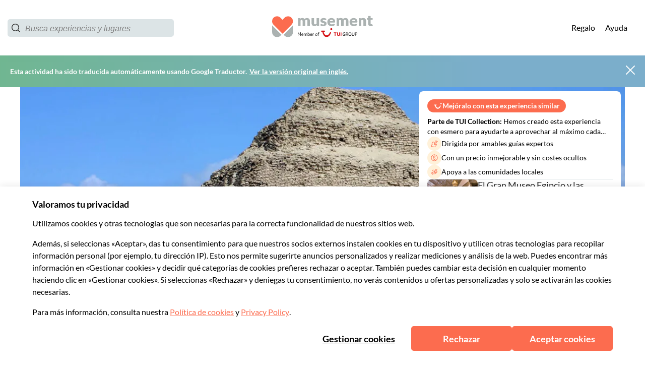

--- FILE ---
content_type: image/svg+xml
request_url: https://b2c-frontend-images.prod.musement.com/icons/city_generic.svg
body_size: 9978
content:
<?xml version="1.0" encoding="utf-8"?>
<svg xmlns="http://www.w3.org/2000/svg" xmlns:xlink="http://www.w3.org/1999/xlink" version="1.1" x="0px" y="0px" viewBox="0 0 110 125" style="enable-background:new 0 0 110 125;">
<style type="text/css">
	.st0{clip-path:url(#SVGID_2_);fill:none;stroke:#E8940F;stroke-width:3;stroke-miterlimit:10;}
	.st1{clip-path:url(#SVGID_2_);}
	.st2{fill:#FFCF6E;}
	.st3{fill:#FAB832;}
	.st4{fill:#EA9000;}
	.st5{fill:#C05D33;}
	.st6{fill:none;stroke:#FAB832;stroke-width:0.75;stroke-miterlimit:10;}
	.st7{fill:none;stroke:#EA9000;stroke-miterlimit:10;}
	.st8{fill:none;stroke:#EA9000;stroke-width:1.1;stroke-miterlimit:10;}
	.st9{fill:none;stroke:#FAB832;stroke-width:1.0287;stroke-linejoin:round;stroke-miterlimit:10;}
	.st10{fill:none;stroke:#FFCF6E;stroke-width:2;stroke-linecap:round;stroke-linejoin:round;stroke-miterlimit:10;}
	.st11{fill:#E8940F;}
	.st12{fill:none;stroke:#E8940F;stroke-width:3;stroke-miterlimit:10;}
	.st13{clip-path:url(#SVGID_4_);}
	.st14{fill:#FFFFFF;}
	.st15{fill:none;stroke:#C05D33;stroke-width:0.5;stroke-miterlimit:10;}
	.st16{fill:none;stroke:#E8940F;stroke-linecap:round;stroke-linejoin:round;stroke-miterlimit:10;}
	.st17{fill:none;stroke:#FAB832;stroke-miterlimit:10;}
	.st18{fill:#FFFFFF;stroke:#FAA801;stroke-width:1.5;stroke-linecap:round;stroke-linejoin:round;stroke-miterlimit:10;}
	.st19{fill:none;stroke:#FAA801;stroke-width:3;stroke-miterlimit:10;}
	.st20{fill:#FFFFFF;stroke:#FAA801;stroke-miterlimit:10;}
	.st21{fill:#FFFFFF;stroke:#FAA801;stroke-width:0.75;stroke-miterlimit:10;}
	.st22{fill:#E44054;}
	.st23{fill:#FFFFFF;stroke:#FAA801;stroke-linecap:round;stroke-linejoin:round;stroke-miterlimit:10;}
	.st24{fill:#FAA801;}
	.st25{fill:#FFFFFF;stroke:#FAA801;stroke-width:0.75;stroke-linecap:round;stroke-linejoin:round;stroke-miterlimit:10;}
	.st26{fill:#FFFFFF;stroke:#FAA801;stroke-width:1.5;stroke-miterlimit:10;}
	.st27{fill:none;stroke:#FAA801;stroke-miterlimit:10;}
	.st28{fill:none;stroke:#FAA801;stroke-width:0.75;stroke-miterlimit:10;}
	.st29{fill:#FFFFFF;stroke:#FAA801;stroke-width:0.75;stroke-linejoin:round;stroke-miterlimit:10;}
	.st30{fill:none;stroke:#FAA801;stroke-width:0.75;stroke-linejoin:round;stroke-miterlimit:10;}
	.st31{fill:none;stroke:#FAA801;stroke-width:1.5;stroke-miterlimit:10;}
	.st32{fill:none;stroke:#FAA801;stroke-width:1.5;stroke-linecap:round;stroke-linejoin:round;stroke-miterlimit:10;}
	.st33{fill:none;stroke:#FAA801;stroke-width:0.7025;stroke-linecap:round;stroke-linejoin:round;stroke-miterlimit:10;}
	.st34{fill:none;stroke:#FAA801;stroke-linecap:round;stroke-linejoin:round;stroke-miterlimit:10;}
	.st35{fill:none;stroke:#FAA801;stroke-width:0.75;stroke-linecap:round;stroke-linejoin:round;stroke-miterlimit:10;}
	.st36{fill:none;stroke:#FAA801;stroke-width:1.2;stroke-miterlimit:10;}
	.st37{fill:#FFFFFF;stroke:#FAA801;stroke-width:0.8216;stroke-linecap:round;stroke-linejoin:round;stroke-miterlimit:10;}
	.st38{fill:#FFFFFF;stroke:#FAA801;stroke-width:1.4989;stroke-linecap:round;stroke-linejoin:round;stroke-miterlimit:10;}
	.st39{fill:#FFFFFF;stroke:#FAA801;stroke-width:1.4544;stroke-miterlimit:10;}
	.st40{fill:#FFFFFF;stroke:#FAA801;stroke-width:1.5682;stroke-miterlimit:10;}
	.st41{fill:#FFFFFF;stroke:#FAA801;stroke-width:1.5424;stroke-miterlimit:10;}
	.st42{fill:#FFFFFF;stroke:#FAA801;stroke-width:1.684;stroke-miterlimit:10;}
	.st43{fill:#FFFFFF;stroke:#FAA801;stroke-width:1.7101;stroke-miterlimit:10;}
	.st44{fill:#FFFFFF;stroke:#FAA801;stroke-width:1.618;stroke-miterlimit:10;}
	.st45{fill:#FFFFFF;stroke:#FAA801;stroke-width:1.6781;stroke-miterlimit:10;}
	.st46{fill:#FFFFFF;stroke:#FAA801;stroke-width:1.3066;stroke-miterlimit:10;}
	.st47{fill:none;}
	.st48{display:none;}
	.st49{display:inline;}
	.st50{display:inline;fill:#FFFFFF;stroke:#FAA801;stroke-miterlimit:10;}
	.st51{fill:#FFFFFF;stroke:#FAA801;stroke-width:1.4817;stroke-miterlimit:10;}
	.st52{fill:#FFFFFF;stroke:#FAA801;stroke-width:1.7764;stroke-miterlimit:10;}
	.st53{fill:none;stroke:#FAA801;stroke-width:1.5409;stroke-miterlimit:10;}
	.st54{fill:#FFFFFF;stroke:#FAA801;stroke-width:1.4834;stroke-miterlimit:10;}
	.st55{fill:#FFFFFF;stroke:#FAA801;stroke-width:1.4822;stroke-miterlimit:10;}
	.st56{fill:#FFFFFF;stroke:#FAA801;stroke-width:1.4673;stroke-miterlimit:10;}
	.st57{fill:none;stroke:#FAA801;stroke-width:0.5303;stroke-miterlimit:10;}
	.st58{fill:#FFFFFF;stroke:#FAA801;stroke-width:1.5409;stroke-miterlimit:10;}
	.st59{fill:#FFFFFF;stroke:#FAA801;stroke-width:0.5;stroke-linecap:round;stroke-linejoin:round;stroke-miterlimit:10;}
	.st60{fill:none;stroke:#FAA801;stroke-width:0.856;stroke-linecap:round;stroke-linejoin:round;stroke-miterlimit:10;}
	.st61{fill:none;stroke:#FAA801;stroke-width:0.945;stroke-linecap:round;stroke-linejoin:round;stroke-miterlimit:10;}
	.st62{fill:#FFFFFF;stroke:#FAA801;stroke-width:0.854;stroke-linecap:round;stroke-linejoin:round;stroke-miterlimit:10;}
	.st63{fill:#FFFFFF;stroke:#FAA801;stroke-width:0.7;stroke-miterlimit:10;}
	.st64{fill:none;stroke:#FAA801;stroke-width:1.1554;stroke-miterlimit:10;}
	.st65{fill:#FFFFFF;stroke:#FAA801;stroke-width:0.5868;stroke-miterlimit:10;}
	.st66{fill:none;stroke:#FAA801;stroke-width:0.6959;stroke-miterlimit:10;}
	.st67{fill:none;stroke:#FAA801;stroke-width:0.7072;stroke-miterlimit:10;}
	.st68{fill:#FFFFFF;stroke:#FAA801;stroke-width:1.4324;stroke-miterlimit:10;}
	.st69{fill:#FCFFFF;stroke:#FAA801;stroke-width:1.5;stroke-miterlimit:10;}
	.st70{fill:#FFFFFF;stroke:#FAA801;stroke-width:1.3887;stroke-miterlimit:10;}
	.st71{fill:#FFFFFF;stroke:#FAA801;stroke-width:1.4812;stroke-miterlimit:10;}
	.st72{fill:#FFFFFF;stroke:#FAA801;stroke-width:1.3579;stroke-linecap:round;stroke-linejoin:round;stroke-miterlimit:10;}
	.st73{fill:#FFFFFF;stroke:#FAA801;stroke-width:1.2053;stroke-miterlimit:10;}
	.st74{fill:#FFFFFF;stroke:#FAA801;stroke-width:1.2141;stroke-miterlimit:10;}
	.st75{fill:#FCFFFF;stroke:#FAA801;stroke-width:0.75;stroke-miterlimit:10;}
	.st76{fill:none;stroke:#FAA801;stroke-width:1.5;stroke-linejoin:round;stroke-miterlimit:10;}
	.st77{fill:none;stroke:#FAA801;stroke-linejoin:round;stroke-miterlimit:10;}
	.st78{fill:#FFFFFF;stroke:#FAA801;stroke-width:1.5;stroke-linejoin:round;stroke-miterlimit:10;}
	.st79{fill:#FFFFFF;stroke:#FAA801;stroke-width:1.536;stroke-miterlimit:10;}
	.st80{fill:#FFFFFF;stroke:#FAA801;stroke-width:1.0628;stroke-miterlimit:10;}
	.st81{fill:#FFFFFF;stroke:#FAA801;stroke-width:1.4903;stroke-miterlimit:10;}
	.st82{fill:#FFFFFF;stroke:#FAA801;stroke-width:0.7223;stroke-miterlimit:10;}
	.st83{fill:#FFFFFF;stroke:#FAA801;stroke-width:0.9314;stroke-linecap:round;stroke-linejoin:round;stroke-miterlimit:10;}
	.st84{fill:#7FA49D;}
	.st85{fill:none;stroke:#FAA801;stroke-width:0.5;stroke-miterlimit:10;}
	.st86{fill:#FBFBFB;stroke:#FAA801;stroke-width:1.5;stroke-miterlimit:10;}
	.st87{fill:#FBFBFB;stroke:#FAA801;stroke-width:0.75;stroke-linecap:round;stroke-linejoin:round;stroke-miterlimit:10;}
	.st88{fill:none;stroke:#FAA801;stroke-linecap:round;stroke-miterlimit:10;}
	.st89{fill:#FFFFFF;stroke:#FAA801;stroke-width:1.5;stroke-linecap:round;stroke-miterlimit:10;}
	.st90{fill:#FE9F50;}
	.st91{fill:url(#SVGID_7_);}
	.st92{fill:url(#SVGID_8_);}
	.st93{fill:#FFC255;}
	.st94{fill:#FF793E;}
	.st95{fill:url(#SVGID_9_);}
	.st96{fill:url(#SVGID_10_);}
	.st97{fill:url(#SVGID_11_);}
	.st98{fill:url(#SVGID_12_);}
	.st99{fill:url(#PArigi_1_);}
	.st100{fill:url(#SVGID_13_);}
	.st101{fill:url(#SVGID_14_);}
	.st102{fill:url(#SVGID_15_);}
	.st103{fill:url(#SVGID_16_);}
	.st104{fill:url(#SVGID_17_);}
	.st105{fill:url(#NY_1_);}
	.st106{fill:url(#SVGID_18_);}
	.st107{fill:url(#SVGID_19_);}
	.st108{fill:url(#SVGID_20_);}
	.st109{fill:url(#Pisa_2_);}
	.st110{fill:url(#SVGID_21_);}
	.st111{fill:url(#SVGID_22_);}
	.st112{fill:#FD8E49;}
	.st113{fill:url(#SVGID_23_);}
	.st114{fill:url(#SVGID_24_);}
	.st115{fill:url(#SVGID_25_);}
	.st116{fill:url(#SVGID_26_);}
	.st117{fill:url(#SVGID_27_);}
	.st118{fill:url(#SVGID_28_);}
	.st119{fill:url(#SVGID_29_);}
	.st120{fill:url(#SVGID_30_);}
	.st121{fill:url(#SVGID_31_);}
	.st122{fill:#FD8A47;}
	.st123{fill:url(#Berlin_1_);}
	.st124{fill:url(#SVGID_32_);}
	.st125{fill:url(#SVGID_33_);}
	.st126{fill:url(#SVGID_34_);}
	.st127{fill:url(#SVGID_35_);}
	.st128{fill:url(#SVGID_36_);}
	.st129{fill:url(#SVGID_37_);}
	.st130{fill:#FD7A40;}
	.st131{fill:url(#SVGID_38_);}
	.st132{fill:#FD964C;}
	.st133{fill:url(#SVGID_39_);}
	.st134{fill:url(#SVGID_40_);}
	.st135{fill:url(#SVGID_41_);}
	.st136{fill:url(#SVGID_42_);}
	.st137{fill:url(#SVGID_43_);}
	.st138{fill:url(#Valencia_2_);}
	.st139{fill:url(#Dubai_2_);}
	.st140{fill:url(#SVGID_44_);}
	.st141{clip-path:url(#SVGID_46_);}
	.st142{clip-path:url(#SVGID_48_);fill:none;stroke:#E8940F;stroke-width:3;stroke-miterlimit:10;}
	.st143{clip-path:url(#SVGID_48_);}
	.st144{fill:url(#SVGID_49_);}
	.st145{fill:url(#SVGID_50_);}
	.st146{fill:url(#SVGID_51_);}
	.st147{fill:url(#SVGID_52_);}
	.st148{fill:url(#SVGID_53_);}
	.st149{fill:url(#SVGID_54_);}
	.st150{fill:url(#SVGID_55_);}
	.st151{fill:url(#SVGID_56_);}
	.st152{fill:url(#SVGID_57_);}
	.st153{fill:url(#SVGID_58_);}
	.st154{fill:url(#SVGID_59_);}
	.st155{fill:url(#SVGID_60_);}
	.st156{fill:url(#SVGID_61_);}
	.st157{fill:url(#SVGID_62_);}
	.st158{fill:url(#SVGID_63_);}
	.st159{fill:url(#SVGID_64_);}
	.st160{fill:url(#SVGID_65_);}
	.st161{fill:url(#SVGID_66_);}
	.st162{fill:url(#SVGID_67_);}
	.st163{fill:url(#SVGID_68_);}
	.st164{fill:url(#SVGID_69_);}
	.st165{fill:url(#SVGID_70_);}
	.st166{fill:url(#SVGID_71_);}
	.st167{fill:url(#SVGID_72_);}
	.st168{fill:url(#SVGID_73_);}
	.st169{fill:url(#SVGID_74_);}
	.st170{fill:none;stroke:#4D8FAA;stroke-width:3;stroke-miterlimit:10;}
	.st171{fill:#A4CEDD;}
	.st172{fill:#387491;}
	.st173{fill:#7BAECB;}
	.st174{fill:#1D5A70;}
	.st175{fill:none;stroke:#38718E;stroke-width:0.75;stroke-miterlimit:10;}
	.st176{fill:#4D8FAA;}
	.st177{fill:none;stroke:#1D5A70;stroke-width:1.5;stroke-miterlimit:10;}
	.st178{fill:none;stroke:#38718E;stroke-miterlimit:10;}
	.st179{fill:none;stroke:#1D5A70;stroke-width:0.75;stroke-miterlimit:10;}
	.st180{fill:none;stroke:#1D5A70;stroke-linecap:round;stroke-linejoin:round;stroke-miterlimit:10;}
	.st181{fill:none;stroke:#1D5A70;stroke-miterlimit:10;}
	.st182{fill:#FFFFFF;stroke:#38718E;stroke-linecap:round;stroke-linejoin:round;stroke-miterlimit:10;}
	.st183{clip-path:url(#SVGID_76_);fill:#A4CEDD;}
	.st184{clip-path:url(#SVGID_76_);fill:#7BAECB;}
	.st185{clip-path:url(#SVGID_76_);fill:#387491;}
	.st186{clip-path:url(#SVGID_76_);fill:#1D5A70;}
	.st187{clip-path:url(#SVGID_76_);}
	.st188{clip-path:url(#SVGID_76_);fill:none;stroke:#FAA801;stroke-miterlimit:10;}
	.st189{fill:none;stroke:#A4CEDD;stroke-linecap:round;stroke-linejoin:round;stroke-miterlimit:10;}
	.st190{fill:none;stroke:#1D5A70;stroke-width:0.75;stroke-linecap:round;stroke-linejoin:round;stroke-miterlimit:10;}
	.st191{fill:none;stroke:#A4CEDD;stroke-miterlimit:10;}
	.st192{fill:#B2D8D9;}
	.st193{fill:none;stroke:#7BAECB;stroke-miterlimit:10;}
	.st194{fill:#FFFFFF;stroke:#38718E;stroke-miterlimit:10;}
	.st195{fill:#EE4158;stroke:#38718E;stroke-width:1.5;stroke-miterlimit:10;}
	.st196{fill:#FFFFFF;stroke:#38718E;stroke-width:0.75;stroke-linecap:round;stroke-linejoin:round;stroke-miterlimit:10;}
	.st197{fill:none;stroke:#38718E;stroke-width:0.75;stroke-linecap:round;stroke-linejoin:round;stroke-miterlimit:10;}
	.st198{fill:none;stroke:#38718E;stroke-linejoin:round;stroke-miterlimit:10;}
	.st199{fill:none;stroke:#38718E;stroke-width:1.5;stroke-linejoin:round;stroke-miterlimit:10;}
	.st200{fill:none;stroke:#A4CEDD;stroke-width:1.5;stroke-miterlimit:10;}
	.st201{fill:#FBFBFB;}
	.st202{fill:#57A3AE;}
	.st203{fill:none;stroke:#4D8FAA;stroke-linecap:round;stroke-linejoin:round;stroke-miterlimit:10;}
	.st204{clip-path:url(#SVGID_80_);}
	.st205{fill:none;stroke:#1D5A70;stroke-width:0.5;stroke-miterlimit:10;}
	.st206{clip-path:url(#SVGID_82_);fill:none;stroke:#4D8FAA;stroke-width:3;stroke-miterlimit:10;}
	.st207{clip-path:url(#SVGID_82_);}
	.st208{fill:none;stroke:#7BAECB;stroke-width:0.75;stroke-miterlimit:10;}
	.st209{fill:none;stroke:#38718E;stroke-width:1.1;stroke-miterlimit:10;}
	.st210{fill:none;stroke:#7BAECB;stroke-width:1.0287;stroke-linejoin:round;stroke-miterlimit:10;}
	.st211{fill:none;stroke:#A4CEDD;stroke-width:2;stroke-linecap:round;stroke-linejoin:round;stroke-miterlimit:10;}
	.st212{fill:none;stroke:#A4CEDD;stroke-width:2;stroke-miterlimit:10;}
	.st213{fill:none;stroke:#1D5A70;stroke-width:2;stroke-miterlimit:10;}
	.st214{fill:none;stroke:#7BAECB;stroke-width:2;stroke-miterlimit:10;}
	.st215{fill:none;stroke:#F29D14;stroke-width:3;stroke-miterlimit:10;}
	.st216{fill:#FFD591;}
	.st217{fill:#F59123;}
	.st218{fill:#FFB743;}
	.st219{fill:#CA5F27;}
	.st220{fill:none;stroke:#F59123;stroke-width:0.75;stroke-miterlimit:10;}
	.st221{fill:none;stroke:#CA5F27;stroke-width:1.5;stroke-miterlimit:10;}
	.st222{fill:none;stroke:#F59123;stroke-miterlimit:10;}
	.st223{fill:none;stroke:#CA5F27;stroke-width:0.75;stroke-miterlimit:10;}
	.st224{fill:none;stroke:#CA5F27;stroke-linecap:round;stroke-linejoin:round;stroke-miterlimit:10;}
	.st225{fill:none;stroke:#CA5F27;stroke-miterlimit:10;}
	.st226{fill:#FFFFFF;stroke:#F59123;stroke-linecap:round;stroke-linejoin:round;stroke-miterlimit:10;}
	.st227{clip-path:url(#SVGID_84_);fill:#FFD591;}
	.st228{clip-path:url(#SVGID_84_);fill:#FFB743;}
	.st229{clip-path:url(#SVGID_84_);fill:#F59123;}
	.st230{clip-path:url(#SVGID_84_);fill:#CA5F27;}
	.st231{clip-path:url(#SVGID_84_);}
	.st232{clip-path:url(#SVGID_84_);fill:none;stroke:#FAA801;stroke-miterlimit:10;}
	.st233{fill:none;stroke:#FFD591;stroke-linecap:round;stroke-linejoin:round;stroke-miterlimit:10;}
	.st234{fill:none;stroke:#CA5F27;stroke-width:0.75;stroke-linecap:round;stroke-linejoin:round;stroke-miterlimit:10;}
	.st235{fill:none;stroke:#FFD591;stroke-miterlimit:10;}
	.st236{fill:none;stroke:#FFB743;stroke-miterlimit:10;}
	.st237{fill:#FFFFFF;stroke:#F59123;stroke-miterlimit:10;}
	.st238{fill:#EE4158;stroke:#F59123;stroke-width:1.5;stroke-miterlimit:10;}
	.st239{fill:#FFFFFF;stroke:#F59123;stroke-width:0.75;stroke-linecap:round;stroke-linejoin:round;stroke-miterlimit:10;}
	.st240{fill:none;stroke:#F59123;stroke-width:0.75;stroke-linecap:round;stroke-linejoin:round;stroke-miterlimit:10;}
	.st241{fill:none;stroke:#F59123;stroke-linejoin:round;stroke-miterlimit:10;}
	.st242{fill:none;stroke:#F59123;stroke-width:1.5;stroke-linejoin:round;stroke-miterlimit:10;}
	.st243{fill:none;stroke:#FFD591;stroke-width:1.5;stroke-miterlimit:10;}
	.st244{fill:none;stroke:#F59123;stroke-linecap:round;stroke-linejoin:round;stroke-miterlimit:10;}
	.st245{clip-path:url(#SVGID_88_);}
	.st246{fill:none;stroke:#CA5F27;stroke-width:0.5;stroke-miterlimit:10;}
	.st247{clip-path:url(#SVGID_90_);fill:none;stroke:#F29D14;stroke-width:3;stroke-miterlimit:10;}
	.st248{clip-path:url(#SVGID_90_);}
	.st249{fill:none;stroke:#FFB743;stroke-width:0.75;stroke-miterlimit:10;}
	.st250{fill:none;stroke:#F59123;stroke-width:1.1;stroke-miterlimit:10;}
	.st251{fill:none;stroke:#FFB743;stroke-width:1.0287;stroke-linejoin:round;stroke-miterlimit:10;}
	.st252{fill:none;stroke:#FFD591;stroke-width:2;stroke-linecap:round;stroke-linejoin:round;stroke-miterlimit:10;}
	.st253{fill:none;stroke:#FFD591;stroke-width:2;stroke-miterlimit:10;}
	.st254{fill:none;stroke:#CA5F27;stroke-width:2;stroke-miterlimit:10;}
	.st255{fill:none;stroke:#FFB743;stroke-width:2;stroke-miterlimit:10;}
	.st256{fill:none;stroke:#F29D14;stroke-width:0.75;stroke-miterlimit:10;}
	.st257{fill:none;stroke:#B76708;stroke-width:1.5;stroke-miterlimit:10;}
	.st258{fill:none;stroke:#F29D14;stroke-miterlimit:10;}
	.st259{fill:none;stroke:#B76708;stroke-width:0.75;stroke-miterlimit:10;}
	.st260{fill:none;stroke:#B76708;stroke-linecap:round;stroke-linejoin:round;stroke-miterlimit:10;}
	.st261{fill:none;stroke:#B76708;stroke-miterlimit:10;}
	.st262{fill:#FFFFFF;stroke:#F29D14;stroke-linecap:round;stroke-linejoin:round;stroke-miterlimit:10;}
	.st263{clip-path:url(#SVGID_92_);fill:#FFD591;}
	.st264{clip-path:url(#SVGID_92_);fill:#FFB743;}
	.st265{clip-path:url(#SVGID_92_);fill:#F59123;}
	.st266{clip-path:url(#SVGID_92_);fill:#CA5F27;}
	.st267{clip-path:url(#SVGID_92_);}
	.st268{clip-path:url(#SVGID_92_);fill:none;stroke:#FAA801;stroke-miterlimit:10;}
	.st269{fill:none;stroke:#B76708;stroke-width:0.75;stroke-linecap:round;stroke-linejoin:round;stroke-miterlimit:10;}
	.st270{fill:#FFFFFF;stroke:#F29D14;stroke-miterlimit:10;}
	.st271{fill:#EE4158;stroke:#F29D14;stroke-width:1.5;stroke-miterlimit:10;}
	.st272{fill:#FFFFFF;stroke:#F29D14;stroke-width:0.75;stroke-linecap:round;stroke-linejoin:round;stroke-miterlimit:10;}
	.st273{fill:none;stroke:#F29D14;stroke-width:0.75;stroke-linecap:round;stroke-linejoin:round;stroke-miterlimit:10;}
	.st274{fill:none;stroke:#F29D14;stroke-linejoin:round;stroke-miterlimit:10;}
	.st275{fill:none;stroke:#F29D14;stroke-width:1.5;stroke-linejoin:round;stroke-miterlimit:10;}
	.st276{fill:none;stroke:#F29D14;stroke-linecap:round;stroke-linejoin:round;stroke-miterlimit:10;}
	.st277{clip-path:url(#SVGID_96_);}
	.st278{fill:none;stroke:#B76708;stroke-width:0.5;stroke-miterlimit:10;}
	.st279{clip-path:url(#SVGID_98_);fill:none;stroke:#F29D14;stroke-width:3;stroke-miterlimit:10;}
	.st280{clip-path:url(#SVGID_98_);}
	.st281{fill:none;stroke:#F29D14;stroke-width:1.1;stroke-miterlimit:10;}
	.st282{fill:none;stroke:#B76708;stroke-width:2;stroke-miterlimit:10;}
	.st283{fill:#FF5F45;}
	.st284{fill:#69BC6B;}
	.st285{fill:#FEA646;}
</style>
<g id="Genova">
</g>
<g id="Siena">
</g>
<g id="Cinque_Terre">
</g>
<g id="Pavia">
</g>
<g id="Mosca_1_">
</g>
<g id="Generico">
</g>
<g id="Generica_2">
</g>
<g id="Los_Angeles">
</g>
<g id="Granada">
</g>
<g id="Valencia">
</g>
<g id="Dubai">
</g>
<g id="Amsterdam">
</g>
<g id="Rio_de_Janeiro">
</g>
<g id="Dublino">
</g>
<g id="Praga">
</g>
<g id="Vienna">
</g>
<g id="Budapest">
</g>
<g id="Lisbona">
</g>
<g id="Berlino">
</g>
<g id="Las_Vegas">
</g>
<g id="San_Francisco">
</g>
<g id="Barcellona">
</g>
<g id="Madrid">
</g>
<g id="New_york">
</g>
<g id="Londra">
</g>
<g id="Bologna">
</g>
<g id="Pisa">
</g>
<g id="Firenze">
</g>
<g id="Torino">
</g>
<g id="Napoli">
</g>
<g id="Paris">
</g>
<g id="Milano">
</g>
<g id="Verona">
</g>
<g id="Roma">
</g>
<g id="Venezia">
</g>
<g id="Nuove_outline">
</g>
<g id="Nuove_Azzurre">
</g>
<g id="DEFINITIVE">
	<g>
		<g>
			<path class="st218" d="M103.1,65.8c-0.1-0.2-0.2-0.3-0.3-0.5l-0.5,0v-0.8c-0.8-1.4-1.4-2.9-1.7-4.5c-0.2-1-0.4-2.4-0.9-3.4&#xA;				c-1.8-3.2-4.3-5.9-5.9-9.3c-0.6-1.1-1.2-3.1-2.1-4c-0.2-0.1-1.1-0.8-1.6-1.1L90,42.6v2.5h-0.6v25.7l-3.6-0.1v9.9h-3.3V61.9h-1.2&#xA;				V51l0-0.1l-2.4-5l-0.3-0.4v-3.6l-0.3-0.4h-0.6v0h-0.1v-1.2h-0.2l-0.2-0.9h-0.4l-1.1-1.7h-0.3v-1.7L74,32.2v0L72.8,36h0v1.6&#xA;				l-1.3,1.7v1.5h0.1v0.6H71v5.3l0,0v12.8h-3.3v-2.4h-0.9v-2.4h-0.3V52h-6.3v2.5l-0.3-0.2v5.2h-1.2v-1.8H59v-0.3h-0.3V52h-0.6v1.4&#xA;				c0,0-0.6,0.3-0.6,1.2c0,0.9,0,2.8,0,2.8h-0.6v0.2c0,0,0,0,0,0.1c0,0.1,0,1.8,0,1.8h-0.6V64c0,0-0.8-0.9-0.7-1&#xA;				c0.1-0.1,0-0.3-0.3-0.4c-0.3-0.3-0.5-0.8-1.9-1c-0.4-0.7-0.5-0.8-0.5-0.8h-0.1v-1c0,0-0.6-0.2-0.6,0c0,0.2,0,0.9,0,0.9h-0.6&#xA;				c0,1.8,0,7.2,0,7.2h-0.9V47.8l0-0.3h-0.9v-3.8l-0.9-0.2v-0.3h-0.6v-0.6h-0.6v-1.8h-0.6v1.8h-0.6v0.6h-1.2V38h-7.5v2.2h-1.5V39H34&#xA;				v0.3h-0.6v3.9h-1.6l0,9.3h-0.5v0.6h-1.5v10.2h-0.9v1.8H24v-1.8h-0.9V43.9L22.3,43h-1v-1.5h-1c0,0,0-0.1,0-0.2&#xA;				c-2.1,2.6-4.5,5.1-6.2,7.9c-2.4,3.9-5.1,12.5-6.6,17v17.7c0,0,3.8,19.5,21.3,31.5c19.4,13.3,42.5,5.2,42.5,5.2&#xA;				c7.7-4.1,15.7-7.4,24.7-19.8c0,0,6.3-11.8,6.9-19.6c0.6-7.8,0-15.4,0-15.4L103.1,65.8L103.1,65.8z"/>
		</g>
		<line class="st233" x1="38.5" y1="43.6" x2="38.5" y2="61.9"/>
		<path class="st216" d="M34.9,47.2c0,0.2-0.1,0.3-0.3,0.3H34c-0.2,0-0.3-0.1-0.3-0.3v-0.6c0-0.2,0.1-0.3,0.3-0.3h0.6&#xA;			c0.2,0,0.3,0.1,0.3,0.3V47.2z"/>
		<path class="st216" d="M34.9,49.3c0,0.2-0.1,0.3-0.3,0.3H34c-0.2,0-0.3-0.1-0.3-0.3v-0.6c0-0.2,0.1-0.3,0.3-0.3h0.6&#xA;			c0.2,0,0.3,0.1,0.3,0.3V49.3z"/>
		<path class="st216" d="M74,48.4c0,0.2-0.1,0.3-0.3,0.3h-0.6c-0.2,0-0.3-0.1-0.3-0.3v-0.6c0-0.2,0.1-0.3,0.3-0.3h0.6&#xA;			c0.2,0,0.3,0.1,0.3,0.3V48.4z"/>
		<path class="st216" d="M74,50.5c0,0.2-0.1,0.3-0.3,0.3h-0.6c-0.2,0-0.3-0.1-0.3-0.3v-0.6c0-0.2,0.1-0.3,0.3-0.3h0.6&#xA;			c0.2,0,0.3,0.1,0.3,0.3V50.5z"/>
		<path class="st216" d="M75.8,50.5c0,0.2-0.1,0.3-0.3,0.3h-0.6c-0.2,0-0.3-0.1-0.3-0.3v-0.6c0-0.2,0.1-0.3,0.3-0.3h0.6&#xA;			c0.2,0,0.3,0.1,0.3,0.3V50.5z"/>
		<path class="st216" d="M74,52.6c0,0.2-0.1,0.3-0.3,0.3h-0.6c-0.2,0-0.3-0.1-0.3-0.3V52c0-0.2,0.1-0.3,0.3-0.3h0.6&#xA;			c0.2,0,0.3,0.1,0.3,0.3V52.6z"/>
		<path class="st216" d="M75.8,52.6c0,0.2-0.1,0.3-0.3,0.3h-0.6c-0.2,0-0.3-0.1-0.3-0.3V52c0-0.2,0.1-0.3,0.3-0.3h0.6&#xA;			c0.2,0,0.3,0.1,0.3,0.3V52.6z"/>
		<path class="st216" d="M75.8,54.7c0,0.2-0.1,0.3-0.3,0.3h-0.6c-0.2,0-0.3-0.1-0.3-0.3v-0.6c0-0.2,0.1-0.3,0.3-0.3h0.6&#xA;			c0.2,0,0.3,0.1,0.3,0.3V54.7z"/>
		<path class="st216" d="M36.7,49.3c0,0.2-0.1,0.3-0.3,0.3h-0.6c-0.2,0-0.3-0.1-0.3-0.3v-0.6c0-0.2,0.1-0.3,0.3-0.3h0.6&#xA;			c0.2,0,0.3,0.1,0.3,0.3V49.3z"/>
		<path class="st216" d="M36.7,51.4c0,0.2-0.1,0.3-0.3,0.3h-0.6c-0.2,0-0.3-0.1-0.3-0.3v-0.6c0-0.2,0.1-0.3,0.3-0.3h0.6&#xA;			c0.2,0,0.3,0.1,0.3,0.3V51.4z"/>
		<path class="st216" d="M34.9,51.4c0,0.2-0.1,0.3-0.3,0.3H34c-0.2,0-0.3-0.1-0.3-0.3v-0.6c0-0.2,0.1-0.3,0.3-0.3h0.6&#xA;			c0.2,0,0.3,0.1,0.3,0.3V51.4z"/>
		<path class="st216" d="M20.8,49.4c0,0.2-0.1,0.3-0.3,0.3h-0.6c-0.2,0-0.3-0.1-0.3-0.3v-0.6c0-0.2,0.1-0.3,0.3-0.3h0.6&#xA;			c0.2,0,0.3,0.1,0.3,0.3V49.4z"/>
		<path class="st216" d="M20.8,51.5c0,0.2-0.1,0.3-0.3,0.3h-0.6c-0.2,0-0.3-0.1-0.3-0.3v-0.6c0-0.2,0.1-0.3,0.3-0.3h0.6&#xA;			c0.2,0,0.3,0.1,0.3,0.3V51.5z"/>
		<g>
			<path class="st216" d="M48.1,60.7c0,0.2-0.1,0.3-0.3,0.3h-0.6c-0.2,0-0.3-0.1-0.3-0.3v-0.6c0-0.2,0.1-0.3,0.3-0.3h0.6&#xA;				c0.2,0,0.3,0.1,0.3,0.3V60.7z"/>
			<path class="st216" d="M48.1,62.8c0,0.2-0.1,0.3-0.3,0.3h-0.6c-0.2,0-0.3-0.1-0.3-0.3v-0.6c0-0.2,0.1-0.3,0.3-0.3h0.6&#xA;				c0.2,0,0.3,0.1,0.3,0.3V62.8z"/>
		</g>
		<g>
			<path class="st216" d="M34.9,68.4c0,0.2-0.1,0.3-0.3,0.3H34c-0.2,0-0.3-0.1-0.3-0.3v-0.6c0-0.2,0.1-0.3,0.3-0.3h0.6&#xA;				c0.2,0,0.3,0.1,0.3,0.3V68.4z"/>
			<path class="st216" d="M36.7,66.3c0,0.2-0.1,0.3-0.3,0.3h-0.6c-0.2,0-0.3-0.1-0.3-0.3v-0.6c0-0.2,0.1-0.3,0.3-0.3h0.6&#xA;				c0.2,0,0.3,0.1,0.3,0.3V66.3z"/>
			<path class="st216" d="M36.7,68.4c0,0.2-0.1,0.3-0.3,0.3h-0.6c-0.2,0-0.3-0.1-0.3-0.3v-0.6c0-0.2,0.1-0.3,0.3-0.3h0.6&#xA;				c0.2,0,0.3,0.1,0.3,0.3V68.4z"/>
		</g>
		<g>
			<path class="st216" d="M13.7,62.8c0,0.2-0.1,0.3-0.3,0.3h-0.6c-0.2,0-0.3-0.1-0.3-0.3v-0.6c0-0.2,0.1-0.3,0.3-0.3h0.6&#xA;				c0.2,0,0.3,0.1,0.3,0.3V62.8z"/>
			<path class="st216" d="M15.5,60.7c0,0.2-0.1,0.3-0.3,0.3h-0.6c-0.2,0-0.3-0.1-0.3-0.3v-0.6c0-0.2,0.1-0.3,0.3-0.3h0.6&#xA;				c0.2,0,0.3,0.1,0.3,0.3V60.7z"/>
			<path class="st216" d="M15.5,62.8c0,0.2-0.1,0.3-0.3,0.3h-0.6c-0.2,0-0.3-0.1-0.3-0.3v-0.6c0-0.2,0.1-0.3,0.3-0.3h0.6&#xA;				c0.2,0,0.3,0.1,0.3,0.3V62.8z"/>
		</g>
		<g>
			<path class="st216" d="M96.3,74.3c0,0.2-0.1,0.3-0.3,0.3h-0.6c-0.2,0-0.3-0.1-0.3-0.3v-0.6c0-0.2,0.1-0.3,0.3-0.3H96&#xA;				c0.2,0,0.3,0.1,0.3,0.3V74.3z"/>
			<path class="st216" d="M98.1,72.2c0,0.2-0.1,0.3-0.3,0.3h-0.6c-0.2,0-0.3-0.1-0.3-0.3v-0.6c0-0.2,0.1-0.3,0.3-0.3h0.6&#xA;				c0.2,0,0.3,0.1,0.3,0.3V72.2z"/>
			<path class="st216" d="M98.1,74.3c0,0.2-0.1,0.3-0.3,0.3h-0.6c-0.2,0-0.3-0.1-0.3-0.3v-0.6c0-0.2,0.1-0.3,0.3-0.3h0.6&#xA;				c0.2,0,0.3,0.1,0.3,0.3V74.3z"/>
		</g>
		<g>
			<path class="st216" d="M63.1,57.7c0,0.2-0.1,0.3-0.3,0.3h-0.6c-0.2,0-0.3-0.1-0.3-0.3v-0.6c0-0.2,0.1-0.3,0.3-0.3h0.6&#xA;				c0.2,0,0.3,0.1,0.3,0.3V57.7z"/>
			<path class="st216" d="M65.2,59.5c0,0.2-0.1,0.3-0.3,0.3h-0.6c-0.2,0-0.3-0.1-0.3-0.3v-0.6c0-0.2,0.1-0.3,0.3-0.3h0.6&#xA;				c0.2,0,0.3,0.1,0.3,0.3V59.5z"/>
			<path class="st216" d="M63.1,59.5c0,0.2-0.1,0.3-0.3,0.3h-0.6c-0.2,0-0.3-0.1-0.3-0.3v-0.6c0-0.2,0.1-0.3,0.3-0.3h0.6&#xA;				c0.2,0,0.3,0.1,0.3,0.3V59.5z"/>
		</g>
		<g>
			<path class="st216" d="M31,65.6c0,0.2-0.1,0.3-0.3,0.3h-0.6c-0.2,0-0.3-0.1-0.3-0.3V65c0-0.2,0.1-0.3,0.3-0.3h0.6&#xA;				c0.2,0,0.3,0.1,0.3,0.3V65.6z"/>
			<path class="st216" d="M31,67.4c0,0.2-0.1,0.3-0.3,0.3h-0.6c-0.2,0-0.3-0.1-0.3-0.3v-0.6c0-0.2,0.1-0.3,0.3-0.3h0.6&#xA;				c0.2,0,0.3,0.1,0.3,0.3V67.4z"/>
		</g>
		<g>
			<rect x="48.4" y="48.4" class="st216" width="0.9" height="0.6"/>
			<rect x="48.4" y="49.9" class="st216" width="0.9" height="0.6"/>
			<rect x="48.4" y="51.4" class="st216" width="0.9" height="0.6"/>
			<rect x="48.4" y="52.9" class="st216" width="0.9" height="0.6"/>
			<rect x="48.4" y="54.4" class="st216" width="0.9" height="0.6"/>
			<rect x="45.1" y="48.4" class="st216" width="2.7" height="0.6"/>
			<rect x="45.1" y="49.9" class="st216" width="2.7" height="0.6"/>
			<rect x="45.1" y="51.4" class="st216" width="2.7" height="0.6"/>
			<rect x="45.1" y="52.9" class="st216" width="2.7" height="0.6"/>
			<rect x="45.1" y="54.4" class="st216" width="2.7" height="0.6"/>
		</g>
		<g>
			<rect x="94.5" y="53.7" class="st216" width="0.9" height="0.6"/>
			<rect x="94.5" y="54.9" class="st216" width="0.9" height="0.6"/>
			<rect x="94.5" y="56.4" class="st216" width="0.9" height="0.6"/>
			<rect x="94.5" y="57.6" class="st216" width="0.9" height="0.6"/>
			<rect x="94.5" y="59.1" class="st216" width="0.9" height="0.9"/>
			<rect x="91.2" y="53.7" class="st216" width="2.7" height="0.6"/>
			<rect x="91.2" y="55.2" class="st216" width="2.7" height="0.6"/>
			<rect x="91.2" y="56.4" class="st216" width="2.7" height="0.6"/>
			<rect x="91.2" y="57.9" class="st216" width="2.7" height="0.6"/>
			<rect x="91.2" y="59.4" class="st216" width="2.7" height="0.6"/>
		</g>
		<g>
			<rect x="75.2" y="62.5" class="st216" width="0.9" height="0.6"/>
			<rect x="75.2" y="64" class="st216" width="0.9" height="0.6"/>
			<rect x="75.2" y="65.6" class="st216" width="0.9" height="0.6"/>
			<rect x="75.2" y="67.1" class="st216" width="0.9" height="0.6"/>
			<rect x="75.2" y="68.6" class="st216" width="0.9" height="0.6"/>
			<rect x="71.9" y="62.5" class="st216" width="2.7" height="0.6"/>
			<rect x="71.9" y="64" class="st216" width="2.7" height="0.6"/>
			<rect x="71.9" y="65.6" class="st216" width="2.7" height="0.6"/>
			<rect x="71.9" y="67.1" class="st216" width="2.7" height="0.6"/>
			<rect x="71.9" y="68.6" class="st216" width="2.7" height="0.6"/>
		</g>
		<g>
			<g>
				<g>
					<rect x="100.2" y="67.5" class="st217" width="0.7" height="10.4"/>
				</g>
				<g>
					<g>
						<rect x="7.3" y="67.5" class="st217" width="0.7" height="10.4"/>
					</g>
					<g>
						<rect x="15.1" y="65.4" class="st217" width="0.7" height="12.5"/>
					</g>
					<g>
						<rect x="22.1" y="61.6" class="st217" width="0.7" height="16.3"/>
					</g>
					<g>
						<rect x="62.4" y="65.4" class="st217" width="0.7" height="12.5"/>
					</g>
					<g>
						<rect x="69.4" y="61.6" class="st217" width="0.7" height="16.3"/>
					</g>
					<g>
						<rect x="92.3" y="65.4" class="st217" width="0.7" height="12.5"/>
					</g>
					<g>
						<polygon class="st217" points="85.4,77.9 86.1,77.9 86.1,61.6 85.4,60.3"/>
					</g>
					<g>
						<rect x="54.5" y="67.5" class="st217" width="0.7" height="10.4"/>
					</g>
					<g>
						<rect x="46.2" y="65.4" class="st217" width="0.7" height="12.5"/>
					</g>
					<g>
						<rect x="39.3" y="61.6" class="st217" width="0.7" height="16.3"/>
					</g>
				</g>
			</g>
			<path class="st219" d="M102.3,66.1c0,0-3.9,0.1-8.6-1.7c-6.4-2.5-11.3-7-14.6-13.5l-1.2,0.6l-0.6-0.3&#xA;				c-4.2,8.1-10.2,11.8-14.4,13.4c-4.2,1.6-7.7,1.6-8.3,1.6v0c0,0,0.1,0.1,0.1,0.1h0l0,0c-1.3,0-15.5-0.4-23.1-15.4l-1.1,0.5&#xA;				L30,51.1c-4.2,8.1-10.1,11.8-14.3,13.4c-4.6,1.8-8.3,1.7-8.3,1.7l0,0l0,0h0l0,0.6l0,0.8c0,0,0.1,0,0.4,0c1.1,0,4.4-0.1,8.5-1.7&#xA;				c4.3-1.7,10.3-5.3,14.7-13.2c4.4,7.7,10.4,11.3,14.8,13c4.5,1.8,8.2,1.8,9,1.8h0c0.1,0,0.2,0.1,0.3,0.1c1.1,0,4.4-0.1,8.5-1.7&#xA;				c4.4-1.7,10.5-5.4,14.9-13.5c4.4,7.9,10.5,11.6,15,13.3c4.5,1.8,8.2,1.8,9,1.8c0.1,0,0.1,0,0.2,0L102.3,66.1z"/>
			<g>
				<rect x="29.9" y="50.8" class="st217" width="1.8" height="53"/>
			</g>
			<g>
				<rect x="7.3" y="77.9" class="st219" width="95" height="1.4"/>
			</g>
			<g>
				<rect x="77.3" y="50.8" class="st217" width="1.8" height="53"/>
			</g>
		</g>
		<path class="st217" d="M11.3,82.9V96c0.9,1.1,1.8,2.2,2.7,3.3v-4.1H12v-1h8.2v7.5h1.4v1h-1.4v0.7h-3.1c0.8,0.8,3.1,4.1,3.1,4.1&#xA;			s1.4,1.4,2.1,2.1v-3.8h6.2v2.1h2.4v1h-2.4v5.1c0.4,0.4,0.7,0.7,1.1,1.1l1.1,1c0.5,0.5,1,0.9,1.5,1.4h0.8V98.3h-2.7v-1h2.7v-0.7&#xA;			h-1.4v-1h1.4v-11h-2.1v-1h2.1v-4.5h-1.4v-1h-2.4V75h-3.4v-3.1h-2.7v-3.8h-1.7v3.8h-2.7V75h-3.8v3.1h-2.1v1h-1.4v2.7h2.1v1H11.3z&#xA;			 M28.4,103.4h-5.5v0.7h-2.1v-1h1.4v-8.9h6.2V103.4z M28.4,82.5v9.2h-6.2v-1h-1.4v-1h1.4v-7.2H28.4z M18.5,76.3h6.2v3.4h-6.2V76.3z&#xA;			 M20.2,82.5v9.2H14v-9.2H20.2z M13.7,80.5h2.7v1h-2.7V80.5z"/>
		<polygon class="st219" points="30.5,77 30.5,74 27,74 27,70.5 24.7,70.5 24,70.5 24,67.1 22,67.1 20.2,67.1 20.2,70.5 17.5,70.5 &#xA;			17.5,74 13.7,74 13.7,77 11.3,77 11.3,79.1 12.7,79.1 12.7,78.1 14.7,78.1 14.7,75 18.5,75 18.5,71.9 21.2,71.9 21.2,68.1 &#xA;			22.9,68.1 22.9,71.9 24.7,71.9 25.7,71.9 25.7,75 29.1,75 29.1,78.1 31.5,78.1 31.5,79.1 33.1,79.1 33.1,77"/>
		<g>
			<rect x="15.4" y="85.9" class="st219" width="1.4" height="2.4"/>
			<rect x="15.4" y="89" class="st219" width="1.4" height="2.1"/>
			<polygon class="st219" points="18.5,89 17.5,89 17.5,91.1 18.5,91.1 19.5,91.1 19.5,89"/>
			<rect x="14.7" y="89" class="st217" width="0.7" height="2.1"/>
			<rect x="14.7" y="85.9" class="st217" width="0.7" height="2.4"/>
			<polygon class="st218" points="17.5,85.9 17.9,85.9 17.5,85.5"/>
			<polygon class="st219" points="15.4,83.8 15.4,83.9 15.5,83.9"/>
			<rect x="16.8" y="82.9" class="st218" width="0.7" height="0.3"/>
			<polygon class="st218" points="16.8,85 16.8,85.2 17.1,85.2"/>
			<polygon class="st218" points="14.7,83.2 14.7,83.2 14.7,83.2"/>
			<polygon class="st216" points="14.7,83.2 14.7,83.2 14.7,83.2"/>
			<polygon class="st219" points="15.5,83.9 15.4,83.9 15.4,85.2 16.8,85.2 16.8,85 16.8,83.9"/>
			<polygon class="st219" points="18.5,85.9 17.9,85.9 17.5,85.9 17.5,88.3 18.5,88.3 19.5,88.3 19.5,87.3 19.5,85.9"/>
			<polygon class="st219" points="18.5,83.9 17.5,83.9 17.5,85.2 18.5,85.2 19.5,85.2 19.5,83.9"/>
			<polygon class="st217" points="18.5,83.2 17.5,83.2 17.5,83.9 18.5,83.9 19.5,83.9 19.5,83.2"/>
			<polygon class="st217" points="15.4,83.2 14.7,83.2 14.7,83.2 14.7,83.9 14.7,83.9 14.7,85.2 15.4,85.2 15.4,83.9 15.4,83.8 &#xA;				15.5,83.9 16.8,83.9 16.8,83.2"/>
			<polygon class="st218" points="17.5,85.2 17.1,85.2 17.5,85.5"/>
			<path class="st216" d="M18.5,82.5H14v2.7v0.7v2.4V89v2.7h2.7h0.7h1h1.7V89v-0.7v-2.4v-0.7v-2.7H18.5z M14.7,83.2h0.7h1.4v0.7v1.4&#xA;				h-1.4h-0.7v-1.4V83.2L14.7,83.2L14.7,83.2z M16.8,91.1h-1.4h-0.7V89h0.7h1.4V91.1z M16.8,88.3h-1.4h-0.7v-2.4h0.7h1.4v0.2V88.3z&#xA;				 M19.5,91.1h-1h-1V89h1h1V91.1z M19.5,87.3v1.1h-1h-1v-2.1v-0.3h1h1V87.3z M19.5,83.9v1.4h-1h-1v-1.4v-0.7h1h1V83.9z"/>
		</g>
		<g>
			<rect x="23.7" y="85.9" class="st219" width="1.4" height="2.4"/>
			<rect x="23.7" y="89" class="st219" width="1.4" height="2.1"/>
			<polygon class="st219" points="26.8,89 25.7,89 25.7,91.1 26.8,91.1 27.8,91.1 27.8,89"/>
			<rect x="23" y="89" class="st217" width="0.7" height="2.1"/>
			<rect x="23" y="85.9" class="st217" width="0.7" height="2.4"/>
			<polygon class="st218" points="25.7,85.9 26.2,85.9 25.7,85.5"/>
			<polygon class="st219" points="23.7,83.8 23.7,83.9 23.8,83.9"/>
			<rect x="25" y="82.9" class="st218" width="0.7" height="0.3"/>
			<polygon class="st218" points="25,85 25,85.2 25.4,85.2"/>
			<polygon class="st218" points="23,83.2 23,83.2 23,83.2"/>
			<polygon class="st216" points="23,83.2 23,83.2 23,83.2"/>
			<polygon class="st219" points="23.8,83.9 23.7,83.9 23.7,85.2 25,85.2 25,85 25,83.9"/>
			<polygon class="st219" points="26.8,85.9 26.2,85.9 25.7,85.9 25.7,88.3 26.8,88.3 27.8,88.3 27.8,87.3 27.8,85.9"/>
			<polygon class="st219" points="26.8,83.9 25.7,83.9 25.7,85.2 26.8,85.2 27.8,85.2 27.8,83.9"/>
			<polygon class="st217" points="26.8,83.2 25.7,83.2 25.7,83.9 26.8,83.9 27.8,83.9 27.8,83.2"/>
			<polygon class="st217" points="23.7,83.2 23,83.2 23,83.2 23,83.9 23,83.9 23,85.2 23.7,85.2 23.7,83.9 23.7,83.8 23.8,83.9 &#xA;				25,83.9 25,83.2"/>
			<polygon class="st218" points="25.7,85.2 25.4,85.2 25.7,85.5"/>
			<path class="st216" d="M26.8,82.5h-4.5v2.7v0.7v2.4V89v2.7H25h0.7h1h1.7V89v-0.7v-2.4v-0.7v-2.7H26.8z M23,83.2h0.7H25v0.7v1.4&#xA;				h-1.4H23v-1.4V83.2L23,83.2L23,83.2z M25,91.1h-1.4H23V89h0.7H25V91.1z M25,88.3h-1.4H23v-2.4h0.7H25v0.2V88.3z M27.8,91.1h-1h-1&#xA;				V89h1h1V91.1z M27.8,87.3v1.1h-1h-1v-2.1v-0.3h1h1V87.3z M27.8,83.9v1.4h-1h-1v-1.4v-0.7h1h1V83.9z"/>
		</g>
		<g>
			<rect x="15.4" y="97.6" class="st219" width="1.4" height="2.4"/>
			<polygon class="st219" points="18.5,100.6 17.5,100.6 17.5,102.7 18.5,102.7 19.5,102.7 19.5,100.6"/>
			<rect x="14.7" y="97.6" class="st217" width="0.7" height="2.4"/>
			<polygon class="st218" points="17.5,97.6 17.9,97.6 17.5,97.2"/>
			<polygon class="st219" points="15.4,95.4 15.4,95.5 15.5,95.5"/>
			<rect x="16.8" y="94.5" class="st218" width="0.7" height="0.3"/>
			<polygon class="st218" points="16.8,96.6 16.8,96.9 17.1,96.9"/>
			<polygon class="st218" points="14.7,94.8 14.7,94.8 14.7,94.8"/>
			<polygon class="st216" points="14.7,94.8 14.7,94.8 14.7,94.8"/>
			<polygon class="st219" points="15.5,95.5 15.4,95.5 15.4,96.9 16.8,96.9 16.8,96.6 16.8,95.5"/>
			<polygon class="st219" points="18.5,97.6 17.9,97.6 17.5,97.6 17.5,100 18.5,100 19.5,100 19.5,98.9 19.5,97.6"/>
			<polygon class="st219" points="18.5,95.5 17.5,95.5 17.5,96.9 18.5,96.9 19.5,96.9 19.5,95.5"/>
			<polygon class="st217" points="18.5,94.8 17.5,94.8 17.5,95.5 18.5,95.5 19.5,95.5 19.5,94.8"/>
			<polygon class="st217" points="15.4,94.8 14.7,94.8 14.7,94.8 14.7,95.5 14.7,95.5 14.7,96.9 15.4,96.9 15.4,95.5 15.4,95.4 &#xA;				15.5,95.5 16.8,95.5 16.8,94.8"/>
			<polygon class="st218" points="17.5,96.9 17.1,96.9 17.5,97.2"/>
			<path class="st216" d="M15.2,100.6h1.6v1.7c0.3,0.3,0.7,0.7,1,1h2.4v-9.2H14v5.2C14.4,99.8,14.8,100.2,15.2,100.6z M16.8,100&#xA;				h-2.1v-2.4h2.1V100z M17.5,94.8h2.1v2.1h-2.1V94.8z M17.5,97.6h2.1v2.4h-2.1V97.6z M17.5,100.6h2.1v2.1h-2.1V100.6z M16.8,94.8&#xA;				v2.1h-2.1v-2l0,0H16.8z"/>
		</g>
		<g>
			<rect x="23.7" y="97.6" class="st219" width="1.4" height="2.4"/>
			<rect x="23.7" y="100.6" class="st219" width="1.4" height="2.1"/>
			<polygon class="st219" points="26.8,100.6 25.7,100.6 25.7,102.7 26.8,102.7 27.8,102.7 27.8,100.6"/>
			<rect x="23" y="100.6" class="st217" width="0.7" height="2.1"/>
			<rect x="23" y="97.6" class="st217" width="0.7" height="2.4"/>
			<polygon class="st218" points="25.7,97.6 26.2,97.6 25.7,97.2"/>
			<polygon class="st219" points="23.7,95.4 23.7,95.5 23.8,95.5"/>
			<rect x="25" y="94.5" class="st218" width="0.7" height="0.3"/>
			<polygon class="st218" points="25,96.6 25,96.9 25.4,96.9"/>
			<polygon class="st218" points="23,94.8 23,94.8 23,94.8"/>
			<polygon class="st216" points="23,94.8 23,94.8 23,94.8"/>
			<polygon class="st219" points="23.8,95.5 23.7,95.5 23.7,96.9 25,96.9 25,96.6 25,95.5"/>
			<polygon class="st219" points="26.8,97.6 26.2,97.6 25.7,97.6 25.7,100 26.8,100 27.8,100 27.8,98.9 27.8,97.6"/>
			<polygon class="st219" points="26.8,95.5 25.7,95.5 25.7,96.9 26.8,96.9 27.8,96.9 27.8,95.5"/>
			<polygon class="st217" points="26.8,94.8 25.7,94.8 25.7,95.5 26.8,95.5 27.8,95.5 27.8,94.8"/>
			<polygon class="st217" points="23.7,94.8 23,94.8 23,94.8 23,95.5 23,95.5 23,96.9 23.7,96.9 23.7,95.5 23.7,95.4 23.8,95.5 &#xA;				25,95.5 25,94.8"/>
			<polygon class="st218" points="25.7,96.9 25.4,96.9 25.7,97.2"/>
			<path class="st216" d="M26.8,94.1h-4.5v2.7v0.7v2.4v0.7v2.7H25h0.7h1h1.7v-2.7V100v-2.4v-0.7v-2.7H26.8z M23,94.8h0.7H25v0.7v1.4&#xA;				h-1.4H23v-1.4V94.8L23,94.8L23,94.8z M25,102.7h-1.4H23v-2.1h0.7H25V102.7z M25,100h-1.4H23v-2.4h0.7H25v0.2V100z M27.8,102.7h-1&#xA;				h-1v-2.1h1h1V102.7z M27.8,98.9v1.1h-1h-1v-2.1v-0.3h1h1V98.9z M27.8,95.5v1.4h-1h-1v-1.4v-0.7h1h1V95.5z"/>
		</g>
		<g>
			<polygon class="st218" points="25.7,109.2 26.2,109.2 25.7,108.8"/>
			<polygon class="st219" points="23.7,107.1 23.7,107.2 23.8,107.2"/>
			<rect x="25" y="106.1" class="st218" width="0.7" height="0.3"/>
			<polygon class="st218" points="25,108.2 25,108.5 25.4,108.5"/>
			<polygon class="st218" points="23,106.5 23,106.5 23,106.5"/>
			<polygon class="st216" points="23,106.5 23,106.5 23,106.5"/>
			<polygon class="st219" points="23.8,107.2 23.7,107.2 23.7,108.5 25,108.5 25,108.2 25,107.2"/>
			<path class="st219" d="M25.6,111.6l0.5,0h1.7v-2.4h-2.1v2C25.9,111.4,25.5,111.5,25.6,111.6z"/>
			<polygon class="st219" points="26.8,107.2 25.7,107.2 25.7,108.5 26.8,108.5 27.8,108.5 27.8,107.2"/>
			<polygon class="st217" points="26.8,106.5 25.7,106.5 25.7,107.2 26.8,107.2 27.8,107.2 27.8,106.5"/>
			<polygon class="st217" points="23.7,106.5 23,106.5 23,106.5 23,107.2 23,107.2 23,108.5 23.7,108.5 23.7,107.2 23.7,107.1 &#xA;				23.8,107.2 25,107.2 25,106.5"/>
			<polygon class="st218" points="25.7,108.5 25.4,108.5 25.7,108.8"/>
			<path class="st216" d="M22.8,109.2H25v2c0.2,0.2,0.5,0.3,0.7,0.5v-2.5h2.1v2.4h-2.2c0.2,0.2,0.5,0.5,0.7,0.7h1.5v1&#xA;				c0.2,0.2,0.5,0.5,0.7,0.7v-8.2h-6.2v3L22.8,109.2z M25.7,106.5h2.1v2.1h-2.1V106.5z M25,106.5v2.1H23v-2l0,0H25z"/>
		</g>
		<g>
			<rect x="13.7" y="80.5" class="st218" width="2.7" height="1"/>
			<rect x="20.9" y="89.7" class="st218" width="1.4" height="1"/>
			<rect x="30.8" y="83.5" class="st218" width="2.1" height="1"/>
			<rect x="20.2" y="101.7" class="st218" width="1.4" height="1"/>
			<polygon class="st218" points="22.9,103.4 22.3,103.4 22.3,103.1 20.9,103.1 20.9,104.1 22.9,104.1"/>
			<polygon class="st218" points="28.4,108.5 28.4,108.9 30.8,108.9 30.8,107.8 28.4,107.8"/>
			<rect x="12" y="94.1" class="st218" width="2.1" height="1"/>
			<rect x="30.1" y="97.2" class="st218" width="2.7" height="1"/>
			<rect x="31.5" y="95.5" class="st218" width="1.4" height="1"/>
			<rect x="11.3" y="81.8" class="st218" width="2.1" height="1"/>
		</g>
		<polygon class="st219" points="20.9,77 19.9,77 19.9,79.1 21.2,79.1 21.2,77"/>
		<rect x="21.9" y="77" class="st219" width="2.1" height="2.1"/>
		<rect x="19.2" y="77" class="st217" width="0.7" height="2.1"/>
		<path class="st216" d="M24,76.3h-2.1h-0.7h-0.3h-1h-0.7h-0.7V77v2.7h2.7h0.7h2.7V77v-0.7H24z M19.9,79.1h-0.7V77h0.7h1h0.3v2.1&#xA;			H19.9z M24,79.1h-2.1V77H24V79.1z"/>
		<polygon class="st219" points="25,109.2 25,111.2 22.8,109.2"/>
		<polygon class="st219" points="26.4,112.3 27.8,113.3 27.8,112.3"/>
		<polygon class="st219" points="15.8,100.6 16.8,100.6 16.8,102.3"/>
		<path class="st217" d="M39.6,120.2v-39h-1v38.7C38.9,120,39.2,120.1,39.6,120.2z"/>
		<rect x="39.6" y="77" class="st202" width="0.3" height="4.1"/>
		<path class="st216" d="M33.2,118.4c2.8,0.7,5.5,1.5,8.2,2.3c0.1,0,0.2,0,0.2,0.1c3.7,1.1,7.4,2,11.3,2.3V80.8l-1.9-0.1&#xA;			c-1.4-0.5-6-1.5-5.7-6c-1.7-2.4-1.8-2-2.6-2c-0.8,0-1.9,0.7-3.3,2c0.2,4.1-4.1,5.8-5.5,6.1c0,0-1.1-0.1-1.3,0V118&#xA;			c0.1,0.1,0.2,0.2,0.3,0.2C33.1,118.3,33.1,118.4,33.2,118.4z"/>
		<g>
			<path class="st218" d="M42,82.7L42,82.7C42,82.7,42.1,82.7,42,82.7C41.9,82.7,42,82.7,42,82.7L42,82.7c-0.7,0-2.1,0.3-2.1,1.5&#xA;				c0,1.6,0,5.7,0,5.7h1.9h0.3H44c0,0,0-4,0-5.7C44,82.9,42.7,82.7,42,82.7z"/>
			<path class="st219" d="M42,83.2L42,83.2C42,83.2,42,83.2,42,83.2C41.9,83.2,42,83.2,42,83.2L42,83.2c-0.7,0-1.4,0.2-1.4,1.3&#xA;				c0,1.4,0,4.7,0,4.7h1.2h0.2h1.3c0,0,0-3.3,0-4.7C43.3,83.4,42.7,83.3,42,83.2z"/>
			<path class="st217" d="M42.1,83.2c0,0-0.2,0-0.2,0v0c0,0,0.1,0,0,0c-0.1,0,0,0,0,0v0c-0.7,0-1.4,0.2-1.4,1.3c0,1.4,0,4.7,0,4.7&#xA;				h0.7c0,0,0-3.3,0-4.7C41.3,83.5,41.6,83.3,42.1,83.2z"/>
		</g>
		<g>
			<path class="st218" d="M47.1,82.7L47.1,82.7C47.1,82.7,47.2,82.7,47.1,82.7C47,82.7,47.1,82.7,47.1,82.7L47.1,82.7&#xA;				c-0.7,0-2.1,0.3-2.1,1.5c0,1.6,0,5.7,0,5.7H47h0.3h1.9c0,0,0-4,0-5.7C49.2,82.9,47.8,82.7,47.1,82.7z"/>
			<path class="st219" d="M47.1,83.2L47.1,83.2C47.1,83.2,47.2,83.2,47.1,83.2C47,83.2,47.1,83.2,47.1,83.2L47.1,83.2&#xA;				c-0.7,0-1.4,0.2-1.4,1.3c0,1.4,0,4.7,0,4.7H47h0.2h1.3c0,0,0-3.3,0-4.7C48.5,83.4,47.8,83.3,47.1,83.2z"/>
			<path class="st217" d="M47.3,83.2c0,0-0.2,0-0.2,0v0c0,0,0.1,0,0,0c-0.1,0,0,0,0,0v0c-0.7,0-1.4,0.2-1.4,1.3c0,1.4,0,4.7,0,4.7&#xA;				h0.7c0,0,0-3.3,0-4.7C46.4,83.5,46.7,83.3,47.3,83.2z"/>
		</g>
		<g>
			<path class="st218" d="M36.8,82.7L36.8,82.7C36.8,82.7,36.9,82.7,36.8,82.7C36.8,82.7,36.8,82.7,36.8,82.7L36.8,82.7&#xA;				c-0.7,0-2.1,0.3-2.1,1.5c0,1.6,0,5.7,0,5.7h1.9H37h1.9c0,0,0-4,0-5.7C38.9,82.9,37.5,82.7,36.8,82.7z"/>
			<path class="st219" d="M36.8,83.2L36.8,83.2C36.8,83.2,36.9,83.2,36.8,83.2C36.8,83.2,36.8,83.2,36.8,83.2L36.8,83.2&#xA;				c-0.7,0-1.4,0.2-1.4,1.3c0,1.4,0,4.7,0,4.7h1.2h0.2h1.3c0,0,0-3.3,0-4.7C38.2,83.4,37.5,83.3,36.8,83.2z"/>
			<path class="st217" d="M37,83.2c0,0-0.2,0-0.2,0v0c0,0,0.1,0,0,0c-0.1,0,0,0,0,0v0c-0.7,0-1.4,0.2-1.4,1.3c0,1.4,0,4.7,0,4.7h0.7&#xA;				c0,0,0-3.3,0-4.7C36.2,83.5,36.5,83.3,37,83.2z"/>
		</g>
		<g>
			<path class="st218" d="M42,92.3L42,92.3C42,92.3,42.1,92.3,42,92.3C41.9,92.3,42,92.3,42,92.3L42,92.3c-0.7,0-2.1,0.3-2.1,1.5&#xA;				c0,1.6,0,5.7,0,5.7h1.9h0.3H44c0,0,0-4,0-5.7C44,92.5,42.7,92.3,42,92.3z"/>
			<path class="st219" d="M42,92.8L42,92.8C42,92.8,42,92.8,42,92.8C41.9,92.8,42,92.8,42,92.8L42,92.8c-0.7,0-1.4,0.2-1.4,1.3&#xA;				c0,1.4,0,4.7,0,4.7h1.2h0.2h1.3c0,0,0-3.3,0-4.7C43.3,93,42.7,92.8,42,92.8z"/>
			<path class="st217" d="M42.1,92.8c0,0-0.2,0-0.2,0v0c0,0,0.1,0,0,0c-0.1,0,0,0,0,0v0c-0.7,0-1.4,0.2-1.4,1.3c0,1.4,0,4.7,0,4.7&#xA;				h0.7c0,0,0-3.3,0-4.7C41.3,93.1,41.6,92.9,42.1,92.8z"/>
		</g>
		<g>
			<path class="st218" d="M47.1,92.3L47.1,92.3C47.1,92.3,47.2,92.3,47.1,92.3C47,92.3,47.1,92.3,47.1,92.3L47.1,92.3&#xA;				c-0.7,0-2.1,0.3-2.1,1.5c0,1.6,0,5.7,0,5.7H47h0.3h1.9c0,0,0-4,0-5.7C49.2,92.5,47.8,92.3,47.1,92.3z"/>
			<path class="st219" d="M47.1,92.8L47.1,92.8C47.1,92.8,47.2,92.8,47.1,92.8C47,92.8,47.1,92.8,47.1,92.8L47.1,92.8&#xA;				c-0.7,0-1.4,0.2-1.4,1.3c0,1.4,0,4.7,0,4.7H47h0.2h1.3c0,0,0-3.3,0-4.7C48.5,93,47.8,92.8,47.1,92.8z"/>
			<path class="st217" d="M47.3,92.8c0,0-0.2,0-0.2,0v0c0,0,0.1,0,0,0c-0.1,0,0,0,0,0v0c-0.7,0-1.4,0.2-1.4,1.3c0,1.4,0,4.7,0,4.7&#xA;				h0.7c0,0,0-3.3,0-4.7C46.4,93.1,46.7,92.9,47.3,92.8z"/>
		</g>
		<g>
			<path class="st218" d="M36.8,92.3L36.8,92.3C36.8,92.3,36.9,92.3,36.8,92.3C36.8,92.3,36.8,92.3,36.8,92.3L36.8,92.3&#xA;				c-0.7,0-2.1,0.3-2.1,1.5c0,1.6,0,5.7,0,5.7h1.9H37h1.9c0,0,0-4,0-5.7C38.9,92.5,37.5,92.3,36.8,92.3z"/>
			<path class="st219" d="M36.8,92.8L36.8,92.8C36.8,92.8,36.9,92.8,36.8,92.8C36.8,92.8,36.8,92.8,36.8,92.8L36.8,92.8&#xA;				c-0.7,0-1.4,0.2-1.4,1.3c0,1.4,0,4.7,0,4.7h1.2h0.2h1.3c0,0,0-3.3,0-4.7C38.2,93,37.5,92.8,36.8,92.8z"/>
			<path class="st217" d="M37,92.8c0,0-0.2,0-0.2,0v0c0,0,0.1,0,0,0c-0.1,0,0,0,0,0v0c-0.7,0-1.4,0.2-1.4,1.3c0,1.4,0,4.7,0,4.7h0.7&#xA;				c0,0,0-3.3,0-4.7C36.2,93.1,36.5,92.9,37,92.8z"/>
		</g>
		<rect x="34.1" y="85.4" class="st216" width="15.7" height="0.7"/>
		<rect x="39.6" y="74.5" class="st217" width="5.8" height="0.7"/>
		<rect x="34.1" y="95" class="st216" width="15.7" height="0.7"/>
		<rect x="32.7" y="101.5" class="st218" width="19.2" height="0.7"/>
		<g>
			<g>
				<path class="st218" d="M42,104.6L42,104.6C42,104.6,42.1,104.6,42,104.6C41.9,104.6,42,104.6,42,104.6L42,104.6&#xA;					c-0.7,0-2.1,0.3-2.1,1.5c0,1.6,0,5.7,0,5.7h1.9h0.3H44c0,0,0-4,0-5.7C44,104.9,42.7,104.6,42,104.6z"/>
				<path class="st219" d="M42,105.1L42,105.1C42,105.1,42,105.1,42,105.1C41.9,105.1,42,105.1,42,105.1L42,105.1&#xA;					c-0.7,0-1.4,0.2-1.4,1.3c0,1.4,0,4.7,0,4.7h1.2h0.2h1.3c0,0,0-3.3,0-4.7C43.3,105.4,42.7,105.2,42,105.1z"/>
				<path class="st217" d="M42.1,105.1c0,0-0.2,0-0.2,0v0c0,0,0.1,0,0,0c-0.1,0,0,0,0,0v0c-0.7,0-1.4,0.2-1.4,1.3c0,1.4,0,4.7,0,4.7&#xA;					h0.7c0,0,0-3.3,0-4.7C41.3,105.4,41.6,105.2,42.1,105.1z"/>
			</g>
			<g>
				<path class="st218" d="M47.1,104.6L47.1,104.6C47.1,104.6,47.2,104.6,47.1,104.6C47,104.6,47.1,104.6,47.1,104.6L47.1,104.6&#xA;					c-0.7,0-2.1,0.3-2.1,1.5c0,1.6,0,5.7,0,5.7H47h0.3h1.9c0,0,0-4,0-5.7C49.2,104.9,47.8,104.6,47.1,104.6z"/>
				<path class="st219" d="M47.1,105.1L47.1,105.1C47.1,105.1,47.2,105.1,47.1,105.1C47,105.1,47.1,105.1,47.1,105.1L47.1,105.1&#xA;					c-0.7,0-1.4,0.2-1.4,1.3c0,1.4,0,4.7,0,4.7H47h0.2h1.3c0,0,0-3.3,0-4.7C48.5,105.4,47.8,105.2,47.1,105.1z"/>
				<path class="st217" d="M47.3,105.1c0,0-0.2,0-0.2,0v0c0,0,0.1,0,0,0c-0.1,0,0,0,0,0v0c-0.7,0-1.4,0.2-1.4,1.3c0,1.4,0,4.7,0,4.7&#xA;					h0.7c0,0,0-3.3,0-4.7C46.4,105.4,46.7,105.2,47.3,105.1z"/>
			</g>
			<g>
				<path class="st218" d="M36.8,104.6L36.8,104.6C36.8,104.6,36.9,104.6,36.8,104.6C36.8,104.6,36.8,104.6,36.8,104.6L36.8,104.6&#xA;					c-0.7,0-2.1,0.3-2.1,1.5c0,1.6,0,5.7,0,5.7h1.9H37h1.9c0,0,0-4,0-5.7C38.9,104.9,37.5,104.6,36.8,104.6z"/>
				<path class="st219" d="M36.8,105.1L36.8,105.1C36.8,105.1,36.9,105.1,36.8,105.1C36.8,105.1,36.8,105.1,36.8,105.1L36.8,105.1&#xA;					c-0.7,0-1.4,0.2-1.4,1.3c0,1.4,0,4.7,0,4.7h1.2h0.2h1.3c0,0,0-3.3,0-4.7C38.2,105.4,37.5,105.2,36.8,105.1z"/>
				<path class="st217" d="M37,105.1c0,0-0.2,0-0.2,0v0c0,0,0.1,0,0,0c-0.1,0,0,0,0,0v0c-0.7,0-1.4,0.2-1.4,1.3c0,1.4,0,4.7,0,4.7&#xA;					h0.7c0,0,0-3.3,0-4.7C36.2,105.4,36.5,105.2,37,105.1z"/>
			</g>
			<g>
				<path class="st218" d="M41,120.6c0.1,0,0.1,0,0.2,0.1c0.4,0.1,0.8,0.2,1.2,0.3H44c0,0,0-4,0-5.7c0-1.3-1.4-1.5-2.1-1.5&#xA;					c-0.7,0-2.1,0.3-2.1,1.5v4.9C40.3,120.4,40.7,120.5,41,120.6z"/>
				<path class="st219" d="M42,114.4L42,114.4C42,114.4,42,114.4,42,114.4C41.9,114.4,42,114.4,42,114.4L42,114.4&#xA;					c-0.7,0-1.4,0.2-1.4,1.3c0,1.4,0,4.7,0,4.7h1.2h0.2h1.3c0,0,0-3.3,0-4.7C43.3,114.6,42.7,114.4,42,114.4z"/>
				<path class="st217" d="M42.1,114.4c0,0-0.2,0-0.2,0v0c0,0,0.1,0,0,0c-0.1,0,0,0,0,0v0c-0.7,0-1.4,0.2-1.4,1.3c0,1.4,0,4.7,0,4.7&#xA;					h0.7c0,0,0-3.3,0-4.7C41.3,114.7,41.6,114.4,42.1,114.4z"/>
			</g>
			<g>
				<path class="st218" d="M47.1,113.8L47.1,113.8C47.1,113.8,47.2,113.8,47.1,113.8C47,113.8,47.1,113.8,47.1,113.8L47.1,113.8&#xA;					c-0.7,0-2.1,0.3-2.1,1.5c0,1.6,0,5.7,0,5.7H47h0.3h1.9c0,0,0-4,0-5.7C49.2,114.1,47.8,113.9,47.1,113.8z"/>
				<path class="st219" d="M47.1,114.4L47.1,114.4C47.1,114.4,47.2,114.4,47.1,114.4C47,114.4,47.1,114.4,47.1,114.4L47.1,114.4&#xA;					c-0.7,0-1.4,0.2-1.4,1.3c0,1.4,0,4.7,0,4.7H47h0.2h1.3c0,0,0-3.3,0-4.7C48.5,114.6,47.8,114.4,47.1,114.4z"/>
				<path class="st217" d="M47.3,114.4c0,0-0.2,0-0.2,0v0c0,0,0.1,0,0,0c-0.1,0,0,0,0,0v0c-0.7,0-1.4,0.2-1.4,1.3c0,1.4,0,4.7,0,4.7&#xA;					h0.7c0,0,0-3.3,0-4.7C46.4,114.7,46.7,114.4,47.3,114.4z"/>
			</g>
			<g>
				<path class="st218" d="M38.9,120v-4.6c0-1.3-1.4-1.5-2.1-1.5c-0.7,0-2.1,0.3-2.1,1.5v3.5C36.2,119.2,37.5,119.6,38.9,120z"/>
				<path class="st219" d="M38.2,119.8v-4.1c0-1.1-0.7-1.3-1.4-1.3c-0.7,0-1.4,0.2-1.4,1.3v3.3C36.4,119.3,37.3,119.5,38.2,119.8z"/>
				<path class="st217" d="M36.2,119.2v-3.5c0-1,0.3-1.2,0.8-1.3c0,0-0.2,0-0.2,0c-0.7,0-1.4,0.2-1.4,1.3v3.3&#xA;					C35.7,119.1,35.9,119.1,36.2,119.2z"/>
			</g>
			<rect x="34.1" y="107.3" class="st216" width="15.7" height="0.7"/>
			<rect x="34.1" y="116.6" class="st216" width="15.7" height="0.7"/>
		</g>
		<path class="st216" d="M32.7,81.3v-2.1c0,0,0.3-0.1,0.9,0.3c0.5,0.4,0.4,1,1.4,1c0.8,0-0.9,2.1-0.9,2.1L32.7,81.3z"/>
		<g>
			<polygon class="st216" points="45.6,74.3 45.6,74.3 45.6,74.3"/>
			<polygon class="st216" points="42.5,70.6 38.8,73.8 39,74.1 39.3,74.1 39.4,74.4 39.3,74.5 42.5,74.5 45.6,74.5 45.6,74.1 &#xA;				45.9,74.1 46.1,73.8"/>
		</g>
		<g>
			<polygon class="st218" points="45.6,74.3 45.6,74.3 45.6,74.3"/>
			<polygon class="st216" points="42.5,70.6 38.8,73.8 39,74.1 39.3,74.1 39.4,74.4 39.3,74.5 42.5,74.5 45.6,74.5 45.6,74.1 &#xA;				45.9,74.1 46.1,73.8"/>
		</g>
		<polygon class="st217" points="39.9,73.8 42.5,71.6 45.1,73.8"/>
		<path class="st217" d="M70,121.1c1.2-0.4,2.4-0.8,3.5-1.3V77.2H71l-6.6-6.3v-2.4h-2.7v2.4l-7,6.3h-2.8V123&#xA;			c1.1,0.1,2.3,0.2,3.5,0.2c4.2,0,8.3-0.5,12.4-1.1C68.4,121.7,69.1,121.4,70,121.1z"/>
		<path class="st218" d="M70,121.1c1.2-0.4,2.4-0.8,3.5-1.3v-2.6H51.9v5.8c1.1,0.1,2.3,0.2,3.5,0.2c4.2,0,8.3-0.5,12.4-1.1&#xA;			C68.4,121.7,69.1,121.4,70,121.1z"/>
		<g>
			<rect x="51.9" y="80.3" class="st218" width="2.7" height="1"/>
			<rect x="63.9" y="76.9" class="st218" width="2.7" height="1"/>
			<rect x="61.5" y="89.5" class="st218" width="2.1" height="1"/>
			<rect x="61.8" y="78.6" class="st218" width="2.1" height="1"/>
			<rect x="61.5" y="101.5" class="st218" width="2.1" height="1"/>
			<rect x="63.2" y="102.9" class="st218" width="2.1" height="1"/>
			<rect x="52.2" y="109" class="st218" width="2.1" height="1"/>
			<rect x="71.1" y="113.8" class="st218" width="2.4" height="1"/>
			<rect x="69.4" y="115.2" class="st218" width="2.7" height="1"/>
			<rect x="53.3" y="110.4" class="st218" width="1" height="1"/>
			<rect x="70.7" y="91.9" class="st218" width="2.7" height="1"/>
			<rect x="72.1" y="90.2" class="st218" width="1.4" height="1"/>
			<rect x="51.9" y="81.6" class="st218" width="1.4" height="1"/>
		</g>
		<g>
			<path class="st216" d="M55.4,123.2c1.8,0,3.6-0.1,5.4-0.2v-2.3h-6.2v2.5C54.9,123.2,55.1,123.2,55.4,123.2z"/>
			<path class="st216" d="M55.4,123.2c1.6,0,3.2-0.1,4.7-0.2v-1.7h-4.8L55.4,123.2C55.4,123.2,55.4,123.2,55.4,123.2z"/>
			<rect x="55.3" y="121.4" class="st219" width="4.8" height="0.7"/>
			<path class="st219" d="M60.1,123v-1.7h-4.8l2.1,1.8C58.3,123.1,59.2,123.1,60.1,123z"/>
		</g>
		<g>
			<path class="st216" d="M70,121.1C70,121.1,70,121.1,70,121.1l0.1-0.5h-6.2v2c1.3-0.2,2.6-0.3,3.9-0.5&#xA;				C68.4,121.7,69.1,121.4,70,121.1z"/>
			<path class="st216" d="M69.3,121.4h-4.7v1.2c1.1-0.1,2.2-0.3,3.2-0.4C68.2,121.8,68.8,121.6,69.3,121.4z"/>
			<path class="st219" d="M69.3,121.4h-4.7v0.7h3.4C68.4,121.8,68.8,121.5,69.3,121.4z"/>
			<path class="st216" d="M67.8,122.1c0.5-0.3,1-0.5,1.5-0.8h-4.8l1.2,1.1C66.5,122.3,67.1,122.2,67.8,122.1z"/>
		</g>
		<path class="st216" d="M73.5,119.8c4.8-2.1,9.1-5.3,13.4-8.1c1.2-1.1,2.3-2.3,3.6-3.4c0.5-0.5,1.1-1,1.6-1.5&#xA;			c1.1-1.6,2.5-3.1,3.6-4.8c0.1-0.3,0.3-0.5,0.4-0.8V96c0,0,0-9.4,0-11.3H73.4v11l0,0.8C73.5,103.5,73.5,112.1,73.5,119.8z"/>
		<path class="st218" d="M73.4,84.7l0,11.8l22.6,0.2c0,0,0.5-10.1,0.5-12H73.4z"/>
		<path class="st216" d="M96.1,86.3c0,0,0-1.2,0-1.5H73.4l0,1.5H96.1z"/>
		<rect x="72.8" y="95.7" class="st217" width="23.3" height="1"/>
		<path class="st217" d="M100.8,90.3l-4.8-5.5l0,11v5.5C97.9,97.7,99.4,94,100.8,90.3z"/>
		<rect x="79.6" y="98.1" class="st218" width="6.8" height="9.6"/>
		<rect x="80.3" y="98.8" class="st219" width="5.5" height="8.2"/>
		<rect x="80.3" y="106" class="st217" width="5.5" height="1"/>
		<rect x="73.5" y="107.7" class="st218" width="2.7" height="1"/>
		<rect x="86.5" y="103.2" class="st218" width="2.7" height="1"/>
		<rect x="76.8" y="100.6" class="st218" width="2.7" height="1"/>
		<rect x="75.5" y="109.1" class="st218" width="2.1" height="1"/>
		<rect x="93.7" y="100.1" class="st218" width="2.4" height="1"/>
		<path class="st218" d="M90.4,108.3c0.3-0.3,0.7-0.6,1-1h-2.2v1L90.4,108.3C90.4,108.3,90.4,108.3,90.4,108.3z"/>
		<rect x="80.3" y="98.8" class="st217" width="0.7" height="6.5"/>
		<rect x="80.7" y="98.8" class="st217" width="5.1" height="0.7"/>
		<rect x="79.6" y="105.3" class="st216" width="6.5" height="0.7"/>
		<rect x="82.7" y="98.1" class="st216" width="0.7" height="7.5"/>
		<path class="st218" d="M86.5,111.9v-3.6h-6.8v8.1C82,115,84.2,113.4,86.5,111.9z"/>
		<path class="st219" d="M85.8,112.4V109h-5.5v7C82.2,114.9,84,113.6,85.8,112.4z"/>
		<rect x="80.3" y="109" class="st217" width="0.7" height="6.5"/>
		<rect x="80.7" y="109" class="st217" width="5.1" height="0.7"/>
		<path class="st216" d="M83.4,114v-5.7h-0.7v6.1C82.9,114.3,83.2,114.2,83.4,114z"/>
		<line class="st235" x1="80.3" y1="85.9" x2="80.3" y2="95.7"/>
		<line class="st235" x1="83" y1="85.9" x2="83.1" y2="95.7"/>
		<line class="st235" x1="85.8" y1="85.9" x2="85.8" y2="95.7"/>
		<line class="st235" x1="88.5" y1="85.9" x2="88.5" y2="95.7"/>
		<line class="st235" x1="91.2" y1="85.9" x2="91.3" y2="95.7"/>
		<line class="st235" x1="94" y1="85.9" x2="94" y2="95.7"/>
		<line class="st235" x1="74.9" y1="85.9" x2="74.8" y2="95.7"/>
		<line class="st235" x1="77.5" y1="85.5" x2="77.6" y2="95.7"/>
		<g>
			<rect x="56" y="100" class="st219" width="1.4" height="2.1"/>
			<polygon class="st219" points="59.1,100 58,100 58,102 59.1,102 60.1,102 60.1,100"/>
			<rect x="55.3" y="100" class="st217" width="0.7" height="2.1"/>
			<polygon class="st218" points="58,96.9 58.5,96.9 58,96.5"/>
			<polygon class="st219" points="56,94.7 56,94.8 56.1,94.8"/>
			<polygon class="st218" points="55.3,94.1 55.3,94.2 55.3,94.1"/>
			<polygon class="st216" points="55.3,94.1 55.3,94.2 55.3,94.1"/>
			<polygon class="st219" points="57.4,96.2 57.4,95.9 57.4,94.8 56.1,94.8 56,94.8 56,96.2 56,96.9 56,99.3 57.4,99.3 57.4,96.9 &#xA;				57.4,96.2"/>
			<polygon class="st219" points="60.1,96.2 60.1,94.8 59.1,94.8 58,94.8 58,96.2 58,96.2 58,96.5 58,96.9 58,96.9 58,99.3 &#xA;				59.1,99.3 60.1,99.3 60.1,98.2 60.1,96.9 60.1,96.9 60.1,96.2"/>
			<polygon class="st217" points="59.1,94.1 58,94.1 58,94.8 59.1,94.8 60.1,94.8 60.1,94.1"/>
			<polygon class="st217" points="56,94.1 55.3,94.1 55.3,94.2 55.3,94.8 55.3,96.2 55.3,96.9 55.3,99.3 56,99.3 56,96.9 56,96.2 &#xA;				56,94.8 56.1,94.8 57.4,94.8 57.4,94.1"/>
			<path class="st216" d="M59.1,93.5h-4.5v2.7v0.7v2.4v0.7v2.7h2.7H58h1h1.7V100v-0.7v-2.4v-0.7v-2.7H59.1z M57.4,102H56h-0.7V100&#xA;				H56h1.4V102z M57.4,96.2v0.7v2.4H56h-0.7v-2.4v-0.7v-1.4v-0.7l0,0h0H56h1.4v0.7v1.1v0V96.2L57.4,96.2z M60.1,102h-1h-1V100h1h1&#xA;				V102z M60.1,94.8v1.4v0.7v1.3v1.1h-1h-1v-2.4v-0.4v0v-0.3l0,0v-1.4v-0.7h1h1V94.8z"/>
		</g>
		<g>
			<rect x="56" y="111" class="st219" width="1.4" height="2.1"/>
			<polygon class="st219" points="59.1,111 58,111 58,113 59.1,113 60.1,113 60.1,111"/>
			<rect x="55.3" y="111" class="st217" width="0.7" height="2.1"/>
			<polygon class="st218" points="58,107.9 58.5,107.9 58,107.5"/>
			<polygon class="st219" points="56,105.7 56,105.8 56.1,105.8"/>
			<polygon class="st218" points="55.3,105.2 55.3,105.2 55.3,105.2"/>
			<polygon class="st216" points="55.3,105.2 55.3,105.2 55.3,105.2"/>
			<polygon class="st219" points="57.4,107.2 57.4,106.9 57.4,105.8 56.1,105.8 56,105.8 56,107.2 56,107.9 56,110.3 57.4,110.3 &#xA;				57.4,107.9 57.4,107.2"/>
			<polygon class="st219" points="60.1,107.2 60.1,105.8 59.1,105.8 58,105.8 58,107.2 58,107.2 58,107.5 58,107.9 58,107.9 &#xA;				58,110.3 59.1,110.3 60.1,110.3 60.1,109.2 60.1,107.9 60.1,107.9 60.1,107.2"/>
			<polygon class="st217" points="59.1,105.2 58,105.2 58,105.8 59.1,105.8 60.1,105.8 60.1,105.2"/>
			<polygon class="st217" points="56,105.2 55.3,105.2 55.3,105.2 55.3,105.8 55.3,107.2 55.3,107.9 55.3,110.3 56,110.3 56,107.9 &#xA;				56,107.2 56,105.8 56.1,105.8 57.4,105.8 57.4,105.2"/>
			<path class="st216" d="M59.1,104.5h-4.5v2.7v0.7v2.4v0.7v2.7h2.7H58h1h1.7V111v-0.7v-2.4v-0.7v-2.7H59.1z M57.4,113H56h-0.7V111&#xA;				H56h1.4V113z M57.4,107.2v0.7v2.4H56h-0.7v-2.4v-0.7v-1.4v-0.7l0,0h0H56h1.4v0.7v1.1v0V107.2L57.4,107.2z M60.1,113h-1h-1V111h1&#xA;				h1V113z M60.1,105.8v1.4v0.7v1.3v1.1h-1h-1v-2.4v-0.4v0v-0.3l0,0v-1.4v-0.7h1h1V105.8z"/>
		</g>
		<g>
			<rect x="65.3" y="100" class="st219" width="1.4" height="2.1"/>
			<polygon class="st219" points="68.3,100 67.3,100 67.3,102 68.3,102 69.4,102 69.4,100"/>
			<rect x="64.6" y="100" class="st217" width="0.7" height="2.1"/>
			<polygon class="st218" points="67.3,96.9 67.8,96.9 67.3,96.5"/>
			<polygon class="st219" points="65.3,94.7 65.3,94.8 65.4,94.8"/>
			<polygon class="st218" points="64.6,94.1 64.6,94.2 64.6,94.1"/>
			<polygon class="st216" points="64.6,94.1 64.6,94.2 64.6,94.1"/>
			<polygon class="st219" points="66.6,96.2 66.6,95.9 66.6,94.8 65.4,94.8 65.3,94.8 65.3,96.2 65.3,96.9 65.3,99.3 66.6,99.3 &#xA;				66.6,96.9 66.6,96.2"/>
			<polygon class="st219" points="69.4,96.2 69.4,94.8 68.3,94.8 67.3,94.8 67.3,96.2 67.3,96.2 67.3,96.5 67.3,96.9 67.3,96.9 &#xA;				67.3,99.3 68.3,99.3 69.4,99.3 69.4,98.2 69.4,96.9 69.4,96.9 69.4,96.2"/>
			<polygon class="st217" points="68.3,94.1 67.3,94.1 67.3,94.8 68.3,94.8 69.4,94.8 69.4,94.1"/>
			<polygon class="st217" points="65.3,94.1 64.6,94.1 64.6,94.2 64.6,94.8 64.6,96.2 64.6,96.9 64.6,99.3 65.3,99.3 65.3,96.9 &#xA;				65.3,96.2 65.3,94.8 65.4,94.8 66.6,94.8 66.6,94.1"/>
			<path class="st216" d="M68.3,93.5h-4.5v2.7v0.7v2.4v0.7v2.7h2.7h0.7h1H70V100v-0.7v-2.4v-0.7v-2.7H68.3z M66.6,102h-1.4h-0.7V100&#xA;				h0.7h1.4V102z M66.6,96.2v0.7v2.4h-1.4h-0.7v-2.4v-0.7v-1.4v-0.7l0,0h0h0.7h1.4v0.7v1.1v0V96.2L66.6,96.2z M69.4,102h-1h-1V100h1&#xA;				h1V102z M69.4,94.8v1.4v0.7v1.3v1.1h-1h-1v-2.4v-0.4v0v-0.3l0,0v-1.4v-0.7h1h1V94.8z"/>
		</g>
		<g>
			<rect x="56" y="89" class="st219" width="1.4" height="2.1"/>
			<polygon class="st219" points="59.1,89 58,89 58,91.1 59.1,91.1 60.1,91.1 60.1,89"/>
			<rect x="55.3" y="89" class="st217" width="0.7" height="2.1"/>
			<polygon class="st218" points="58,85.9 58.5,85.9 58,85.5"/>
			<polygon class="st219" points="56,83.8 56,83.9 56.1,83.9"/>
			<polygon class="st218" points="55.3,83.2 55.3,83.2 55.3,83.2"/>
			<polygon class="st216" points="55.3,83.2 55.3,83.2 55.3,83.2"/>
			<polygon class="st219" points="57.4,85.2 57.4,85 57.4,83.9 56.1,83.9 56,83.9 56,85.2 56,85.9 56,88.3 57.4,88.3 57.4,85.9 &#xA;				57.4,85.2"/>
			<polygon class="st219" points="60.1,85.2 60.1,83.9 59.1,83.9 58,83.9 58,85.2 58,85.2 58,85.5 58,85.9 58,85.9 58,88.3 &#xA;				59.1,88.3 60.1,88.3 60.1,87.3 60.1,85.9 60.1,85.9 60.1,85.2"/>
			<polygon class="st217" points="59.1,83.2 58,83.2 58,83.9 59.1,83.9 60.1,83.9 60.1,83.2"/>
			<polygon class="st217" points="56,83.2 55.3,83.2 55.3,83.2 55.3,83.9 55.3,85.2 55.3,85.9 55.3,88.3 56,88.3 56,85.9 56,85.2 &#xA;				56,83.9 56.1,83.9 57.4,83.9 57.4,83.2"/>
			<path class="st216" d="M59.1,82.5h-4.5v2.7v0.7v2.4V89v2.7h2.7H58h1h1.7V89v-0.7v-2.4v-0.7v-2.7H59.1z M57.4,91.1H56h-0.7V89H56&#xA;				h1.4V91.1z M57.4,85.2v0.7v2.4H56h-0.7v-2.4v-0.7v-1.4v-0.7l0,0h0H56h1.4v0.7V85v0V85.2L57.4,85.2z M60.1,91.1h-1h-1V89h1h1V91.1&#xA;				z M60.1,83.9v1.4v0.7v1.3v1.1h-1h-1v-2.4v-0.4v0v-0.3l0,0v-1.4v-0.7h1h1V83.9z"/>
		</g>
		<g>
			<rect x="65.3" y="89" class="st219" width="1.4" height="2.1"/>
			<polygon class="st219" points="68.3,89 67.3,89 67.3,91.1 68.3,91.1 69.4,91.1 69.4,89"/>
			<rect x="64.6" y="89" class="st217" width="0.7" height="2.1"/>
			<polygon class="st218" points="67.3,85.9 67.8,85.9 67.3,85.5"/>
			<polygon class="st219" points="65.3,83.8 65.3,83.9 65.4,83.9"/>
			<polygon class="st218" points="64.6,83.2 64.6,83.2 64.6,83.2"/>
			<polygon class="st216" points="64.6,83.2 64.6,83.2 64.6,83.2"/>
			<polygon class="st219" points="66.6,85.2 66.6,85 66.6,83.9 65.4,83.9 65.3,83.9 65.3,85.2 65.3,85.9 65.3,88.3 66.6,88.3 &#xA;				66.6,85.9 66.6,85.2"/>
			<polygon class="st219" points="69.4,85.2 69.4,83.9 68.3,83.9 67.3,83.9 67.3,85.2 67.3,85.2 67.3,85.5 67.3,85.9 67.3,85.9 &#xA;				67.3,88.3 68.3,88.3 69.4,88.3 69.4,87.3 69.4,85.9 69.4,85.9 69.4,85.2"/>
			<polygon class="st217" points="68.3,83.2 67.3,83.2 67.3,83.9 68.3,83.9 69.4,83.9 69.4,83.2"/>
			<polygon class="st217" points="65.3,83.2 64.6,83.2 64.6,83.2 64.6,83.9 64.6,85.2 64.6,85.9 64.6,88.3 65.3,88.3 65.3,85.9 &#xA;				65.3,85.2 65.3,83.9 65.4,83.9 66.6,83.9 66.6,83.2"/>
			<path class="st216" d="M68.3,82.5h-4.5v2.7v0.7v2.4V89v2.7h2.7h0.7h1H70V89v-0.7v-2.4v-0.7v-2.7H68.3z M66.6,91.1h-1.4h-0.7V89&#xA;				h0.7h1.4V91.1z M66.6,85.2v0.7v2.4h-1.4h-0.7v-2.4v-0.7v-1.4v-0.7l0,0h0h0.7h1.4v0.7V85v0V85.2L66.6,85.2z M69.4,91.1h-1h-1V89h1&#xA;				h1V91.1z M69.4,83.9v1.4v0.7v1.3v1.1h-1h-1v-2.4v-0.4v0v-0.3l0,0v-1.4v-0.7h1h1V83.9z"/>
		</g>
		<g>
			<rect x="65.3" y="111" class="st219" width="1.4" height="2.1"/>
			<polygon class="st219" points="68.3,111 67.3,111 67.3,113 68.3,113 69.4,113 69.4,111"/>
			<rect x="64.6" y="111" class="st217" width="0.7" height="2.1"/>
			<polygon class="st218" points="67.3,107.9 67.8,107.9 67.3,107.5"/>
			<polygon class="st219" points="65.3,105.7 65.3,105.8 65.4,105.8"/>
			<polygon class="st218" points="64.6,105.2 64.6,105.2 64.6,105.2"/>
			<polygon class="st216" points="64.6,105.2 64.6,105.2 64.6,105.2"/>
			<polygon class="st219" points="66.6,107.2 66.6,106.9 66.6,105.8 65.4,105.8 65.3,105.8 65.3,107.2 65.3,107.9 65.3,110.3 &#xA;				66.6,110.3 66.6,107.9 66.6,107.2"/>
			<polygon class="st219" points="69.4,107.2 69.4,105.8 68.3,105.8 67.3,105.8 67.3,107.2 67.3,107.2 67.3,107.5 67.3,107.9 &#xA;				67.3,107.9 67.3,110.3 68.3,110.3 69.4,110.3 69.4,109.2 69.4,107.9 69.4,107.9 69.4,107.2"/>
			<polygon class="st217" points="68.3,105.2 67.3,105.2 67.3,105.8 68.3,105.8 69.4,105.8 69.4,105.2"/>
			<polygon class="st217" points="65.3,105.2 64.6,105.2 64.6,105.2 64.6,105.8 64.6,107.2 64.6,107.9 64.6,110.3 65.3,110.3 &#xA;				65.3,107.9 65.3,107.2 65.3,105.8 65.4,105.8 66.6,105.8 66.6,105.2"/>
			<path class="st216" d="M68.3,104.5h-4.5v2.7v0.7v2.4v0.7v2.7h2.7h0.7h1H70V111v-0.7v-2.4v-0.7v-2.7H68.3z M66.6,113h-1.4h-0.7&#xA;				V111h0.7h1.4V113z M66.6,107.2v0.7v2.4h-1.4h-0.7v-2.4v-0.7v-1.4v-0.7l0,0h0h0.7h1.4v0.7v1.1v0V107.2L66.6,107.2z M69.4,113h-1&#xA;				h-1V111h1h1V113z M69.4,105.8v1.4v0.7v1.3v1.1h-1h-1v-2.4v-0.4v0v-0.3l0,0v-1.4v-0.7h1h1V105.8z"/>
		</g>
		<rect x="51.9" y="116.9" class="st216" width="21.6" height="0.9"/>
		<rect x="51.9" y="117.8" class="st217" width="21.6" height="0.9"/>
		<polygon class="st219" points="73.5,78.6 73.5,77.2 71.2,77.2 64.6,70.9 64.6,68.3 61.5,68.3 61.5,70.9 54.5,77.2 51.7,77.2 &#xA;			51.7,78.6 55.1,78.6 62.9,71.7 70.3,78.6"/>
		<circle class="st215" cx="55.1" cy="75.3" r="47.9"/>
		<circle class="st216" cx="58" cy="37.7" r="4.2"/>
	</g>
</g>
<g id="Livello_41" class="st48">
</g>
<g id="Esport_APP">
</g>
<g id="Palette_città">
</g>
</svg>

--- FILE ---
content_type: application/javascript
request_url: https://msm-cookie-banner.musement.com/msm-cookie-banner/p-3da5e68e.js
body_size: 752
content:
import{s as n}from"./p-bfcee004.js";function e(n,e,o,t){document.cookie=`${n}=${e};${function(n){if(null==n)return"";const e=new Date;return e.setTime(e.getTime()+24*n*60*60*1e3),"expires="+e.toUTCString()+";"}(o)}${t?"domain="+t+";":""}path=/;SameSite=Lax;`}function o(n){const e=n+"=",o=decodeURIComponent(document.cookie).split(";");for(let n=0;n<o.length;n++){let t=o[n];for(;" "==t.charAt(0);)t=t.substring(1);if(0==t.indexOf(e))return t.substring(e.length,t.length)}return""}const t="personalization-cookies-accepted",c="targeting-and-adv-cookies-accepted",i="cookie-policy-accepted";function r(){return"1"===o(i)}function a(){return"1"===o(t)}function u(){return"1"===o(c)}function s(o,r){var a,u;const s=(null===(a=n.filteredCookies.personalization)||void 0===a?void 0:a.length)>0,d=(null===(u=n.filteredCookies.targeting)||void 0===u?void 0:u.length)>0;s&&e(t,o.personalization?"1":"0",30,r),d&&e(c,o.targeting?"1":"0",30,r),e(i,"1",30,r)}export{a,u as b,r as h,s}